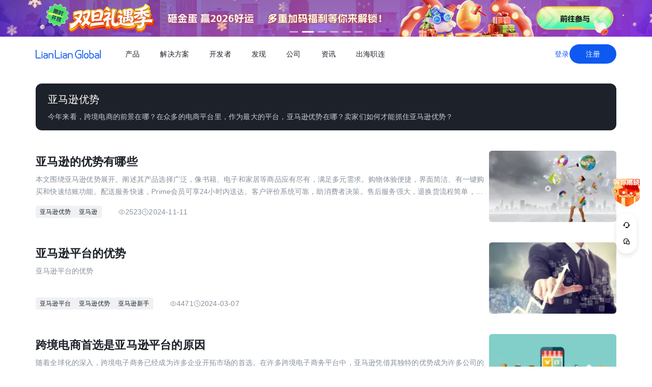

--- FILE ---
content_type: text/html;charset=utf-8
request_url: https://global.lianlianpay.com/subject/Amazon_Advantage
body_size: 21473
content:
<!DOCTYPE html><html  lang="zh-CN" data-capo=""><head><meta charset="utf-8">
<meta name="viewport" content="width=device-width,initial-scale=1,user-scalable=no">
<title>亚马逊优势 - 连连国际 | 全球跨境收付款平台_出口外贸B2B收款_全球收单_国际贸易支付收款首选-连连(LianLian Global)首页</title>
<script src="https://sspstatic.vivo.com.cn/ssp/js/vadevent.1.0.0.js"></script>
<script src="https://cb-img.lianlianpay.com/llg/patch.js"></script>
<link rel="stylesheet" href="https://cb-img.lianlianpay.com/llg/patch.css">
<link rel="stylesheet" href="/llg/entry.iCbwKBaR.css" crossorigin>
<link rel="stylesheet" href="/llg/swiper-vue.DCASaf05.css" crossorigin>
<link rel="stylesheet" href="/llg/_id_.BCuyXHTb.css" crossorigin>
<link rel="stylesheet" href="/llg/ArticleList.B3mnW22N.css" crossorigin>
<link rel="stylesheet" href="/llg/HotKeywords.CK9ppXLt.css" crossorigin>
<link rel="modulepreload" as="script" crossorigin href="/llg/main.YhpMBcow.js">
<link rel="modulepreload" as="script" crossorigin href="/llg/chunk.swiper-vue.i2tE5dci.js">
<link rel="modulepreload" as="script" crossorigin href="/llg/chunk._id_.DJd3IzwX.js">
<link rel="modulepreload" as="script" crossorigin href="/llg/chunk.ArticleList.VexOJhgU.js">
<link rel="modulepreload" as="script" crossorigin href="/llg/chunk.Pagination.DHuzmxTw.js">
<link rel="modulepreload" as="script" crossorigin href="/llg/chunk.fomartDate.CWR0HFfN.js">
<link rel="modulepreload" as="script" crossorigin href="/llg/chunk.HotKeywords.CXKQAEyh.js">
<link rel="modulepreload" as="script" crossorigin href="/llg/chunk.article.B1jbJTGq.js">
<link rel="dns-prefetch" href="//www.google-analytics.com">
<link rel="dns-prefetch" href="//googleads.g.doubleclick.net">
<link rel="dns-prefetch" href="//www.googleadservices.com">
<link rel="dns-prefetch" href="//fclog.baidu.com">
<link rel="dns-prefetch" href="//cb-img2.lianlianpay.com">
<link rel="dns-prefetch" href="//hm.baidu.com">
<link rel="dns-prefetch" href="//fxgate.baidu.com">
<link rel="dns-prefetch" href="//sensorsapi.lianlianpay.com">
<link rel="dns-prefetch" href="//unpkg.zhimg.com">
<link rel="prefetch" as="style" crossorigin href="/llg/AdsBanner.5Njqb3nz.css">
<link rel="prefetch" as="script" crossorigin href="/llg/chunk.AdsBanner.CIGOrVyB.js">
<meta name="applicable-device" content="pc,mobile">
<meta name="mobile-web-app-capable" content="yes">
<meta http-equiv="X-UA-Compatible" content="ie=edge">
<meta name="format-detection" content="telephone=no">
<meta name="format-detection" content="address=no">
<meta name="format-detection" content="email=no">
<meta data-hid="renderer" name="renderer" content="webkit">
<link rel="icon" href="/favicon.ico">
<meta name="keywords" content="亚马逊优势">
<meta name="description" content="今年来看，跨境电商的前景在哪？在众多的电商平台里，作为最大的平台，亚马逊优势在哪？卖家们如何才能抓住亚马逊优势？">
<script type="module" src="/llg/main.YhpMBcow.js" crossorigin></script></head><body><div id="__nuxt"><!--[--><!--[--><!----><header class=""><div class="header-inner"><div class="ll-container"><div class="header"><h1><a href="/" class=""><img alt="连连(LianLian Global)官网" data-v-91927207>首页 </a></h1><button class="header-overlay-toggle"><i></i></button><div class="header-overlay"><div class="menus-wrap" data-menu-wrap data-v-02e54d79><div class="menus" data-v-02e54d79><!--[--><div class="menu-item" data-menu-handle="0" data-v-02e54d79><a href="javascript:;" data-v-02e54d79>产品</a></div><div class="menu-item" data-menu-handle="1" data-v-02e54d79><a href="javascript:;" data-v-02e54d79>解决方案</a></div><div class="menu-item" id="menu_developer" data-menu-handle="2" data-v-02e54d79><a href="https://docs.lianlianglobal.com.cn" rel="nofollow" target="_blank" data-v-02e54d79>开发者</a></div><div class="menu-item" data-menu-handle="3" data-v-02e54d79><a href="javascript:;" data-v-02e54d79>发现</a></div><div class="menu-item" data-menu-handle="4" data-v-02e54d79><a href="javascript:;" data-v-02e54d79>公司</a></div><div class="menu-item" data-menu-handle="5" data-v-02e54d79><a href="/news.html" data-v-02e54d79>资讯</a></div><div class="menu-item" data-menu-handle="-1" data-v-02e54d79><a href="https://global.lianlianpay.com/cross-border-talents/landing" data-v-02e54d79>出海职连</a></div><!--]--></div><div class="menu-dropdown-arrow" data-menu-arrow data-v-02e54d79></div><div class="menu-dropdown-wrap" data-v-02e54d79><div class="back-mask" data-v-02e54d79><a href="javascript:;" class="back-btn" data-v-02e54d79>返回</a></div><div class="menu-dropdown" data-menu-overlay data-v-02e54d79><!--[--><div class="menu-dropdown-item" style="--menu-offset-base:-80;" data-menu-target="0" data-v-02e54d79><div data-v-02e54d79><!--[--><div class="menu-dropdown-split" data-v-02e54d79><div class="menu-dropdown-title" data-v-02e54d79>全球支付</div><div class="menu-pro-grid" data-v-02e54d79><!--[--><a href="/products/receiving" class="menu-dropdown-pro" data-v-02e54d79><div class="menu-dropdown-pro-icon menu-dropdown-pro-icon-main" data-v-02e54d79><img data-v-02e54d79 data-v-91927207></div><div class="menu-dropdown-pro-cont" data-v-02e54d79><h2 data-v-02e54d79>全球收款账户 <!----></h2><div class="desc" data-v-02e54d79>全球多平台多币种快速收款</div></div></a><a href="/products/payout" class="menu-dropdown-pro" data-v-02e54d79><div class="menu-dropdown-pro-icon menu-dropdown-pro-icon-main" data-v-02e54d79><img data-v-02e54d79 data-v-91927207></div><div class="menu-dropdown-pro-cont" data-v-02e54d79><h2 data-v-02e54d79>全球付款 <!----></h2><div class="desc" data-v-02e54d79>高效付款至全球合作伙伴</div></div></a><a href="/products/acquiring" class="menu-dropdown-pro" data-v-02e54d79><div class="menu-dropdown-pro-icon menu-dropdown-pro-icon-main" data-v-02e54d79><img data-v-02e54d79 data-v-91927207></div><div class="menu-dropdown-pro-cont" data-v-02e54d79><h2 data-v-02e54d79>全球收单 <!----></h2><div class="desc" data-v-02e54d79>全球数百种本地支付方式收单</div></div></a><a href="/products/star_fx" class="menu-dropdown-pro" data-v-02e54d79><div class="menu-dropdown-pro-icon menu-dropdown-pro-icon-main" data-v-02e54d79><img data-v-02e54d79 data-v-91927207></div><div class="menu-dropdown-pro-cont" data-v-02e54d79><h2 data-v-02e54d79>连连星球 <span class="menu-dropdown-pro-tag" data-v-02e54d79>汇兑</span></h2><div class="desc" data-v-02e54d79>汇兑与外汇风险管理解决方案</div></div></a><a href="/products/vcc" class="menu-dropdown-pro" data-v-02e54d79><div class="menu-dropdown-pro-icon menu-dropdown-pro-icon-main" data-v-02e54d79><img data-v-02e54d79 data-v-91927207></div><div class="menu-dropdown-pro-cont" data-v-02e54d79><h2 data-v-02e54d79>连连卡 <!----></h2><div class="desc" data-v-02e54d79>省心省力，一卡畅付</div></div></a><!--]--></div></div><div class="menu-dropdown-split" data-v-02e54d79><div class="menu-dropdown-title" data-v-02e54d79>一站式跨境服务</div><div class="menu-pro-grid" data-v-02e54d79><!--[--><a href="/products/store_opening" class="menu-dropdown-pro" data-v-02e54d79><div class="menu-dropdown-pro-icon menu-dropdown-pro-icon-main" data-v-02e54d79><img data-v-02e54d79 data-v-91927207></div><div class="menu-dropdown-pro-cont" data-v-02e54d79><h2 data-v-02e54d79>全球领跑 <span class="menu-dropdown-pro-tag" data-v-02e54d79>一键开店</span></h2><div class="desc" data-v-02e54d79>最快 24 小时官方下店</div></div></a><a href="/products/tax_rebate" class="menu-dropdown-pro" data-v-02e54d79><div class="menu-dropdown-pro-icon menu-dropdown-pro-icon-main" data-v-02e54d79><img data-v-02e54d79 data-v-91927207></div><div class="menu-dropdown-pro-cont" data-v-02e54d79><h2 data-v-02e54d79>退税管家 <!----></h2><div class="desc" data-v-02e54d79>最高提升 10% 净利润</div></div></a><a href="/products/loop" class="menu-dropdown-pro" data-v-02e54d79><div class="menu-dropdown-pro-icon menu-dropdown-pro-icon-main" data-v-02e54d79><img data-v-02e54d79 data-v-91927207></div><div class="menu-dropdown-pro-cont" data-v-02e54d79><h2 data-v-02e54d79>LOOP AI <!----></h2><div class="desc" data-v-02e54d79>跨境商家 AI 应用平台</div></div></a><a href="/products/looperbuy" class="menu-dropdown-pro" data-v-02e54d79><div class="menu-dropdown-pro-icon menu-dropdown-pro-icon-main" data-v-02e54d79><img data-v-02e54d79 data-v-91927207></div><div class="menu-dropdown-pro-cont" data-v-02e54d79><h2 data-v-02e54d79>商品寻源 <!----></h2><div class="desc" data-v-02e54d79>轻松寻源、高效支付和便捷物流</div></div></a><a href="/products/lending" class="menu-dropdown-pro" data-v-02e54d79><div class="menu-dropdown-pro-icon menu-dropdown-pro-icon-main" data-v-02e54d79><img data-v-02e54d79 data-v-91927207></div><div class="menu-dropdown-pro-cont" data-v-02e54d79><h2 data-v-02e54d79>融资服务平台 <!----></h2><div class="desc" data-v-02e54d79>0 抵押纯信用融资</div></div></a><a href="/products/crosslink" class="menu-dropdown-pro" data-v-02e54d79><div class="menu-dropdown-pro-icon menu-dropdown-pro-icon-main" data-v-02e54d79><img data-v-02e54d79 data-v-91927207></div><div class="menu-dropdown-pro-cont" data-v-02e54d79><h2 data-v-02e54d79>CrossLink <!----></h2><div class="desc" data-v-02e54d79>跨境电商应用开放平台</div></div></a><!--]--></div></div><!--]--></div></div><div class="menu-dropdown-item" style="--menu-offset-base:-60;" data-menu-target="1" data-v-02e54d79><div data-v-02e54d79><!--[--><div class="menu-dropdown-split" data-v-02e54d79><div class="menu-dropdown-title" data-v-02e54d79>按行业</div><div class="menu-pro-grid" data-v-02e54d79><!--[--><a href="/solutions/ecommerce_export" class="menu-dropdown-pro" data-v-02e54d79><div class="menu-dropdown-pro-icon" data-v-02e54d79><img data-v-02e54d79 data-v-91927207></div><div class="menu-dropdown-pro-cont" data-v-02e54d79><h2 data-v-02e54d79>跨境电商 <!----></h2><div class="desc" data-v-02e54d79></div></div></a><a href="/b2b" class="menu-dropdown-pro" data-v-02e54d79><div class="menu-dropdown-pro-icon" data-v-02e54d79><img data-v-02e54d79 data-v-91927207></div><div class="menu-dropdown-pro-cont" data-v-02e54d79><h2 data-v-02e54d79>外贸 B2B <!----></h2><div class="desc" data-v-02e54d79></div></div></a><a href="/solutions/education" class="menu-dropdown-pro" data-v-02e54d79><div class="menu-dropdown-pro-icon" data-v-02e54d79><img data-v-02e54d79 data-v-91927207></div><div class="menu-dropdown-pro-cont" data-v-02e54d79><h2 data-v-02e54d79>留学教育 <!----></h2><div class="desc" data-v-02e54d79></div></div></a><a href="/solutions/travel" class="menu-dropdown-pro" data-v-02e54d79><div class="menu-dropdown-pro-icon" data-v-02e54d79><img data-v-02e54d79 data-v-91927207></div><div class="menu-dropdown-pro-cont" data-v-02e54d79><h2 data-v-02e54d79>跨境航旅 <!----></h2><div class="desc" data-v-02e54d79></div></div></a><a href="/solutions/logistics" class="menu-dropdown-pro" data-v-02e54d79><div class="menu-dropdown-pro-icon" data-v-02e54d79><img data-v-02e54d79 data-v-91927207></div><div class="menu-dropdown-pro-cont" data-v-02e54d79><h2 data-v-02e54d79>国际物流 <!----></h2><div class="desc" data-v-02e54d79></div></div></a><a href="/solutions/entertainment" class="menu-dropdown-pro" data-v-02e54d79><div class="menu-dropdown-pro-icon" data-v-02e54d79><img data-v-02e54d79 data-v-91927207></div><div class="menu-dropdown-pro-cont" data-v-02e54d79><h2 data-v-02e54d79>数娱出海 <!----></h2><div class="desc" data-v-02e54d79></div></div></a><!--]--></div></div><!--]--></div></div><div class="menu-dropdown-item" style="" data-menu-target="2" data-v-02e54d79><div data-v-02e54d79><!--[--><div class="menu-dropdown-split" data-v-02e54d79><!----><div class="menu-pro-grid" data-v-02e54d79><!--[--><a href="https://docs.lianlianglobal.com.cn/product_docs/accounts" rel="nofollow" target="_blank" class="menu-dropdown-pro" data-v-02e54d79><div class="menu-dropdown-pro-icon" data-v-02e54d79><img data-v-02e54d79 data-v-91927207></div><div class="menu-dropdown-pro-cont" data-v-02e54d79><h2 data-v-02e54d79>产品文档 <!----></h2><div class="desc" data-v-02e54d79></div></div></a><a href="https://docs.lianlianglobal.com.cn/api_docs" rel="nofollow" target="_blank" class="menu-dropdown-pro" data-v-02e54d79><div class="menu-dropdown-pro-icon" data-v-02e54d79><img data-v-02e54d79 data-v-91927207></div><div class="menu-dropdown-pro-cont" data-v-02e54d79><h2 data-v-02e54d79>API 文档 <!----></h2><div class="desc" data-v-02e54d79></div></div></a><!--]--></div></div><!--]--></div></div><div class="menu-dropdown-item" style="--menu-offset-base:-80;" data-menu-target="3" data-v-02e54d79><div data-v-02e54d79><!--[--><div class="menu-dropdown-split" data-v-02e54d79><div class="menu-dropdown-title" data-v-02e54d79>生态合作</div><div class="menu-pro-grid" data-v-02e54d79><!--[--><a href="https://global.lianlianpay.com/activity/DigitalIntelligence#ep01" target="_blank" class="menu-dropdown-pro" data-v-02e54d79><div class="menu-dropdown-pro-icon" data-v-02e54d79><img data-v-02e54d79 data-v-91927207></div><div class="menu-dropdown-pro-cont" data-v-02e54d79><h2 data-v-02e54d79>数智出海 <!----></h2><div class="desc" data-v-02e54d79>零门槛生态共建，助力好货通全球</div></div></a><a href="/discover/zhulang" class="menu-dropdown-pro" data-v-02e54d79><div class="menu-dropdown-pro-icon" data-v-02e54d79><img data-v-02e54d79 data-v-91927207></div><div class="menu-dropdown-pro-cont" data-v-02e54d79><h2 data-v-02e54d79>逐浪计划 <!----></h2><div class="desc" data-v-02e54d79>成为连连合作伙伴，实现收入增长</div></div></a><a href="/service_provider" class="menu-dropdown-pro" data-v-02e54d79><div class="menu-dropdown-pro-icon" data-v-02e54d79><img data-v-02e54d79 data-v-91927207></div><div class="menu-dropdown-pro-cont" data-v-02e54d79><h2 data-v-02e54d79>聚势中心 <!----></h2><div class="desc" data-v-02e54d79>服务商合作，跨境资源链接</div></div></a><a href="/company/partnership" class="menu-dropdown-pro" data-v-02e54d79><div class="menu-dropdown-pro-icon" data-v-02e54d79><img data-v-02e54d79 data-v-91927207></div><div class="menu-dropdown-pro-cont" data-v-02e54d79><h2 data-v-02e54d79>合作伙伴 <!----></h2><div class="desc" data-v-02e54d79>全球顶尖品牌的共同选择</div></div></a><!--]--></div></div><div class="menu-dropdown-split" data-v-02e54d79><div class="menu-dropdown-title" data-v-02e54d79>其他资源</div><div class="menu-pro-grid" data-v-02e54d79><!--[--><a href="/rewards" class="menu-dropdown-pro" data-v-02e54d79><div class="menu-dropdown-pro-icon" data-v-02e54d79><img data-v-02e54d79 data-v-91927207></div><div class="menu-dropdown-pro-cont" data-v-02e54d79><h2 data-v-02e54d79>福利权益 <span class="menu-dropdown-pro-tag" data-v-02e54d79>畅享优惠</span></h2><div class="desc" data-v-02e54d79>限时福利一网打尽</div></div></a><a href="/support" class="menu-dropdown-pro" data-v-02e54d79><div class="menu-dropdown-pro-icon" data-v-02e54d79><img data-v-02e54d79 data-v-91927207></div><div class="menu-dropdown-pro-cont" data-v-02e54d79><h2 data-v-02e54d79>帮助中心 <!----></h2><div class="desc" data-v-02e54d79>常见疑问解答</div></div></a><!--]--></div></div><!--]--></div></div><div class="menu-dropdown-item" style="--menu-offset-base:0;" data-menu-target="4" data-v-02e54d79><div data-v-02e54d79><!--[--><div class="menu-dropdown-split" data-v-02e54d79><!----><div class="menu-pro-grid" data-v-02e54d79><!--[--><a href="/company/about" class="menu-dropdown-pro" data-v-02e54d79><div class="menu-dropdown-pro-icon" data-v-02e54d79><img data-v-02e54d79 data-v-91927207></div><div class="menu-dropdown-pro-cont" data-v-02e54d79><h2 data-v-02e54d79>关于我们 <!----></h2><div class="desc" data-v-02e54d79>我们的经营理念</div></div></a><a href="/company/compliance" class="menu-dropdown-pro" data-v-02e54d79><div class="menu-dropdown-pro-icon" data-v-02e54d79><img data-v-02e54d79 data-v-91927207></div><div class="menu-dropdown-pro-cont" data-v-02e54d79><h2 data-v-02e54d79>合规资质 <!----></h2><div class="desc" data-v-02e54d79>合规先行，全方位保障资金安全</div></div></a><a href="https://app.mokahr.com/social-recruitment/yintong/45487#/" target="_blank" class="menu-dropdown-pro" data-v-02e54d79><div class="menu-dropdown-pro-icon" data-v-02e54d79><img data-v-02e54d79 data-v-91927207></div><div class="menu-dropdown-pro-cont" data-v-02e54d79><h2 data-v-02e54d79>加入我们 <!----></h2><div class="desc" data-v-02e54d79>全球办公点诚招英才</div></div></a><!--]--></div></div><!--]--></div></div><div class="menu-dropdown-item" style="--menu-offset-base:-300;" data-menu-target="5" data-v-02e54d79><!--[--><div class="switch-panel-extra" data-v-02e54d79><!--[--><a href="/news.html" class="switch-panel-extra-handle" data-v-02e54d79><div class="switch-panel-extra-icon" data-v-02e54d79><img data-v-02e54d79 data-v-91927207></div><h3 data-v-02e54d79>品牌资讯</h3><p data-v-02e54d79>您可以了解最新的连连国际品牌资讯动态。</p><span data-v-02e54d79>前往</span></a><!--]--></div><div class="switch-panel" data-v-02e54d79><div class="switch-panel-side" data-v-02e54d79><div class="switch-panel-category" data-v-02e54d79><!--[--><div data-v-02e54d79><a href="javascript:;" class="switch-panel-category-handle active" data-v-02e54d79><div class="switch-panel-category-icon" data-v-02e54d79><img data-v-02e54d79 data-v-91927207></div> 跨境电商专栏</a><div data-js-content="0" class="switch-panel-category-h5" data-v-02e54d79></div></div><div data-v-02e54d79><a href="javascript:;" class="switch-panel-category-handle" data-v-02e54d79><div class="switch-panel-category-icon" data-v-02e54d79><img data-v-02e54d79 data-v-91927207></div> 外贸B2B专栏</a><div data-js-content="1" class="switch-panel-category-h5" data-v-02e54d79></div></div><div data-v-02e54d79><a href="javascript:;" class="switch-panel-category-handle" data-v-02e54d79><div class="switch-panel-category-icon" data-v-02e54d79><img data-v-02e54d79 data-v-91927207></div> 全球收单专栏</a><div data-js-content="2" class="switch-panel-category-h5" data-v-02e54d79></div></div><div data-v-02e54d79><a href="javascript:;" class="switch-panel-category-handle" data-v-02e54d79><div class="switch-panel-category-icon" data-v-02e54d79><img data-v-02e54d79 data-v-91927207></div> 跨境知识专栏</a><div data-js-content="3" class="switch-panel-category-h5" data-v-02e54d79></div></div><div data-v-02e54d79><a href="javascript:;" class="switch-panel-category-handle" data-v-02e54d79><div class="switch-panel-category-icon" data-v-02e54d79><img data-v-02e54d79 data-v-91927207></div> 数娱出海专栏</a><div data-js-content="4" class="switch-panel-category-h5" data-v-02e54d79></div></div><!--]--></div></div><!----></div><!--]--></div><div class="menu-dropdown-item" style="" data-menu-target="6" data-v-02e54d79><div data-v-02e54d79><!--[--><!--]--></div></div><!--]--></div></div></div><div class="account-bar anonymous"><a href="/signin?from=global" class="trans">登录</a><a href="/signup?from=global" class="imp trans">注册</a></div></div></div></div></div></header><!--]--><main class="wrapper" data-v-816b4d40><div class="ll-container" data-v-816b4d40><div class="subject-header" data-v-816b4d40><h2 data-v-816b4d40>亚马逊优势</h2><div class="desc" data-v-816b4d40>今年来看，跨境电商的前景在哪？在众多的电商平台里，作为最大的平台，亚马逊优势在哪？卖家们如何才能抓住亚马逊优势？</div></div><div class="news-wrap" data-v-816b4d40><div class="news-main" data-v-816b4d40><!--[--><div class="news-list-content" data-v-29a89a8b><!--[--><div class="news-item flex" data-v-29a89a8b><div class="flex-s flex flex-column" data-v-29a89a8b><a href="/article/MTE5MjEwLDJhYQ.html" target="_blank" data-v-29a89a8b><h4 data-v-29a89a8b>亚马逊的优势有哪些</h4></a><p class="desc" data-v-29a89a8b>本文围绕亚马逊优势展开。阐述其产品选择广泛，像书籍、电子和家居等商品应有尽有，满足多元需求。购物体验便捷，界面简洁、有一键购买和快速结账功能。配送服务快速，Prime会员可享24小时内送达。客户评价系统可靠，助消费者决策。售后服务强大，退换货流程简单，这些优势使亚马逊脱颖而出。</p><div class="info flex" data-v-29a89a8b><div class="tag" data-v-29a89a8b><!--[--><!--[--><a target="_blank" href="/tags/Amazon_advantage" data-v-29a89a8b>亚马逊优势</a><!--]--><!--[--><a target="_blank" href="/tags/Amazon" data-v-29a89a8b>亚马逊</a><!--]--><!--]--></div><div class="hint flex" data-v-29a89a8b><div class="view flex flex-middle" data-v-29a89a8b><svg xmlns="http://www.w3.org/2000/svg" width="14" height="15" viewBox="0 0 14 15" fill="none" data-v-29a89a8b><path fill-rule="evenodd" clip-rule="evenodd" d="M6.9999 11.523C10.0927 11.523 12.5999 9.02645 12.5999 7.32305C12.5999 5.61965 10.0927 3.12305 6.9999 3.12305C3.90712 3.12305 1.3999 5.62139 1.3999 7.32305C1.3999 9.02471 3.90712 11.523 6.9999 11.523Z" stroke="#C9CDD4" stroke-linejoin="round" data-v-29a89a8b></path><path d="M7 9.07324C7.9665 9.07324 8.75 8.28974 8.75 7.32324C8.75 6.35675 7.9665 5.57324 7 5.57324C6.0335 5.57324 5.25 6.35675 5.25 7.32324C5.25 8.28974 6.0335 9.07324 7 9.07324Z" stroke="#C9CDD4" stroke-linejoin="round" data-v-29a89a8b></path></svg> 2523</div><div class="view flex flex-middle" data-v-29a89a8b><svg xmlns="http://www.w3.org/2000/svg" width="14" height="15" viewBox="0 0 14 15" fill="none" data-v-29a89a8b><g clip-path="url(#clip0_9142_3484)" data-v-29a89a8b><path d="M6.99984 13.1564C10.2215 13.1564 12.8332 10.5447 12.8332 7.32308C12.8332 4.10142 10.2215 1.48975 6.99984 1.48975C3.77817 1.48975 1.1665 4.10142 1.1665 7.32308C1.1665 10.5447 3.77817 13.1564 6.99984 13.1564Z" stroke="#C9CDD4" stroke-linejoin="round" data-v-29a89a8b></path><path d="M7.0023 3.82324L7.00195 7.32581L9.47511 9.79897" stroke="#C9CDD4" stroke-linejoin="round" data-v-29a89a8b></path></g><defs data-v-29a89a8b><clipPath id="clip0_9142_3484" data-v-29a89a8b><rect width="14" height="14" fill="white" transform="translate(0 0.323242)" data-v-29a89a8b></rect></clipPath></defs></svg> 2024-11-11</div></div></div></div><div class="pic pic-link" data-v-29a89a8b><a href="/article/MTE5MjEwLDJhYQ.html" target="_blank" data-v-29a89a8b><img data-v-29a89a8b data-v-91927207></a></div></div><div class="news-item flex" data-v-29a89a8b><div class="flex-s flex flex-column" data-v-29a89a8b><a href="/article_platform_amazon/37-94850.html" target="_blank" data-v-29a89a8b><h4 data-v-29a89a8b>亚马逊平台的优势</h4></a><p class="desc" data-v-29a89a8b>亚马逊平台的优势</p><div class="info flex" data-v-29a89a8b><div class="tag" data-v-29a89a8b><!--[--><!--[--><a target="_blank" href="/tags/Amazon_platform" data-v-29a89a8b>亚马逊平台</a><!--]--><!--[--><a target="_blank" href="/tags/Amazon_advantage" data-v-29a89a8b>亚马逊优势</a><!--]--><!--[--><a target="_blank" href="/tags/Amazon_novice" data-v-29a89a8b>亚马逊新手</a><!--]--><!--]--></div><div class="hint flex" data-v-29a89a8b><div class="view flex flex-middle" data-v-29a89a8b><svg xmlns="http://www.w3.org/2000/svg" width="14" height="15" viewBox="0 0 14 15" fill="none" data-v-29a89a8b><path fill-rule="evenodd" clip-rule="evenodd" d="M6.9999 11.523C10.0927 11.523 12.5999 9.02645 12.5999 7.32305C12.5999 5.61965 10.0927 3.12305 6.9999 3.12305C3.90712 3.12305 1.3999 5.62139 1.3999 7.32305C1.3999 9.02471 3.90712 11.523 6.9999 11.523Z" stroke="#C9CDD4" stroke-linejoin="round" data-v-29a89a8b></path><path d="M7 9.07324C7.9665 9.07324 8.75 8.28974 8.75 7.32324C8.75 6.35675 7.9665 5.57324 7 5.57324C6.0335 5.57324 5.25 6.35675 5.25 7.32324C5.25 8.28974 6.0335 9.07324 7 9.07324Z" stroke="#C9CDD4" stroke-linejoin="round" data-v-29a89a8b></path></svg> 4471</div><div class="view flex flex-middle" data-v-29a89a8b><svg xmlns="http://www.w3.org/2000/svg" width="14" height="15" viewBox="0 0 14 15" fill="none" data-v-29a89a8b><g clip-path="url(#clip0_9142_3484)" data-v-29a89a8b><path d="M6.99984 13.1564C10.2215 13.1564 12.8332 10.5447 12.8332 7.32308C12.8332 4.10142 10.2215 1.48975 6.99984 1.48975C3.77817 1.48975 1.1665 4.10142 1.1665 7.32308C1.1665 10.5447 3.77817 13.1564 6.99984 13.1564Z" stroke="#C9CDD4" stroke-linejoin="round" data-v-29a89a8b></path><path d="M7.0023 3.82324L7.00195 7.32581L9.47511 9.79897" stroke="#C9CDD4" stroke-linejoin="round" data-v-29a89a8b></path></g><defs data-v-29a89a8b><clipPath id="clip0_9142_3484" data-v-29a89a8b><rect width="14" height="14" fill="white" transform="translate(0 0.323242)" data-v-29a89a8b></rect></clipPath></defs></svg> 2024-03-07</div></div></div></div><div class="pic pic-link" data-v-29a89a8b><a href="/article_platform_amazon/37-94850.html" target="_blank" data-v-29a89a8b><img data-v-29a89a8b data-v-91927207></a></div></div><div class="news-item flex" data-v-29a89a8b><div class="flex-s flex flex-column" data-v-29a89a8b><a href="/article_platform_amazon/37-87750.html" target="_blank" data-v-29a89a8b><h4 data-v-29a89a8b>跨境电商首选是亚马逊平台的原因</h4></a><p class="desc" data-v-29a89a8b>随着全球化的深入，跨境电子商务已经成为许多企业开拓市场的首选。在许多跨境电子商务平台中，亚马逊凭借其独特的优势成为许多公司的首选。</p><div class="info flex" data-v-29a89a8b><div class="tag" data-v-29a89a8b><!--[--><!--[--><a target="_blank" href="/tags/Amazon_platform" data-v-29a89a8b>亚马逊平台</a><!--]--><!--[--><a target="_blank" href="/tags/eCommerce_platform" data-v-29a89a8b>跨境电商平台</a><!--]--><!--[--><a target="_blank" href="/tags/Amazon_advantage" data-v-29a89a8b>亚马逊优势</a><!--]--><!--]--></div><div class="hint flex" data-v-29a89a8b><div class="view flex flex-middle" data-v-29a89a8b><svg xmlns="http://www.w3.org/2000/svg" width="14" height="15" viewBox="0 0 14 15" fill="none" data-v-29a89a8b><path fill-rule="evenodd" clip-rule="evenodd" d="M6.9999 11.523C10.0927 11.523 12.5999 9.02645 12.5999 7.32305C12.5999 5.61965 10.0927 3.12305 6.9999 3.12305C3.90712 3.12305 1.3999 5.62139 1.3999 7.32305C1.3999 9.02471 3.90712 11.523 6.9999 11.523Z" stroke="#C9CDD4" stroke-linejoin="round" data-v-29a89a8b></path><path d="M7 9.07324C7.9665 9.07324 8.75 8.28974 8.75 7.32324C8.75 6.35675 7.9665 5.57324 7 5.57324C6.0335 5.57324 5.25 6.35675 5.25 7.32324C5.25 8.28974 6.0335 9.07324 7 9.07324Z" stroke="#C9CDD4" stroke-linejoin="round" data-v-29a89a8b></path></svg> 6374</div><div class="view flex flex-middle" data-v-29a89a8b><svg xmlns="http://www.w3.org/2000/svg" width="14" height="15" viewBox="0 0 14 15" fill="none" data-v-29a89a8b><g clip-path="url(#clip0_9142_3484)" data-v-29a89a8b><path d="M6.99984 13.1564C10.2215 13.1564 12.8332 10.5447 12.8332 7.32308C12.8332 4.10142 10.2215 1.48975 6.99984 1.48975C3.77817 1.48975 1.1665 4.10142 1.1665 7.32308C1.1665 10.5447 3.77817 13.1564 6.99984 13.1564Z" stroke="#C9CDD4" stroke-linejoin="round" data-v-29a89a8b></path><path d="M7.0023 3.82324L7.00195 7.32581L9.47511 9.79897" stroke="#C9CDD4" stroke-linejoin="round" data-v-29a89a8b></path></g><defs data-v-29a89a8b><clipPath id="clip0_9142_3484" data-v-29a89a8b><rect width="14" height="14" fill="white" transform="translate(0 0.323242)" data-v-29a89a8b></rect></clipPath></defs></svg> 2023-11-17</div></div></div></div><div class="pic pic-link" data-v-29a89a8b><a href="/article_platform_amazon/37-87750.html" target="_blank" data-v-29a89a8b><img data-v-29a89a8b data-v-91927207></a></div></div><div class="news-item flex" data-v-29a89a8b><div class="flex-s flex flex-column" data-v-29a89a8b><a href="/article_wiki/32-61885.html" target="_blank" data-v-29a89a8b><h4 data-v-29a89a8b>跨境卖家开店选择平台必知：亚马逊和Wish平台的特点是什么</h4></a><p class="desc" data-v-29a89a8b>随着互联网的快速发展，传统的互联网电子商务在中国已经成熟，整个市场已经成为饱和状态。许多国内电子商务现在基本上不赚钱，已经成为2 、8定律，只有20%的人赚钱，80%的人基本上不赚钱，但现在很多人想转型为跨境电子商务，不知道哪个平台好。本文将客观分析两个主要平台的优势，供卖家选择平台参考。</p><div class="info flex" data-v-29a89a8b><div class="tag" data-v-29a89a8b><!--[--><!--[--><a target="_blank" href="/tags/CrossBorder_eCommerce" data-v-29a89a8b>跨境电商</a><!--]--><!--[--><span data-v-29a89a8b>亚马逊和wish</span><!--]--><!--]--></div><div class="hint flex" data-v-29a89a8b><div class="view flex flex-middle" data-v-29a89a8b><svg xmlns="http://www.w3.org/2000/svg" width="14" height="15" viewBox="0 0 14 15" fill="none" data-v-29a89a8b><path fill-rule="evenodd" clip-rule="evenodd" d="M6.9999 11.523C10.0927 11.523 12.5999 9.02645 12.5999 7.32305C12.5999 5.61965 10.0927 3.12305 6.9999 3.12305C3.90712 3.12305 1.3999 5.62139 1.3999 7.32305C1.3999 9.02471 3.90712 11.523 6.9999 11.523Z" stroke="#C9CDD4" stroke-linejoin="round" data-v-29a89a8b></path><path d="M7 9.07324C7.9665 9.07324 8.75 8.28974 8.75 7.32324C8.75 6.35675 7.9665 5.57324 7 5.57324C6.0335 5.57324 5.25 6.35675 5.25 7.32324C5.25 8.28974 6.0335 9.07324 7 9.07324Z" stroke="#C9CDD4" stroke-linejoin="round" data-v-29a89a8b></path></svg> 5036</div><div class="view flex flex-middle" data-v-29a89a8b><svg xmlns="http://www.w3.org/2000/svg" width="14" height="15" viewBox="0 0 14 15" fill="none" data-v-29a89a8b><g clip-path="url(#clip0_9142_3484)" data-v-29a89a8b><path d="M6.99984 13.1564C10.2215 13.1564 12.8332 10.5447 12.8332 7.32308C12.8332 4.10142 10.2215 1.48975 6.99984 1.48975C3.77817 1.48975 1.1665 4.10142 1.1665 7.32308C1.1665 10.5447 3.77817 13.1564 6.99984 13.1564Z" stroke="#C9CDD4" stroke-linejoin="round" data-v-29a89a8b></path><path d="M7.0023 3.82324L7.00195 7.32581L9.47511 9.79897" stroke="#C9CDD4" stroke-linejoin="round" data-v-29a89a8b></path></g><defs data-v-29a89a8b><clipPath id="clip0_9142_3484" data-v-29a89a8b><rect width="14" height="14" fill="white" transform="translate(0 0.323242)" data-v-29a89a8b></rect></clipPath></defs></svg> 2022-11-07</div></div></div></div><div class="pic pic-link" data-v-29a89a8b><a href="/article_wiki/32-61885.html" target="_blank" data-v-29a89a8b><img data-v-29a89a8b data-v-91927207></a></div></div><div class="news-item flex" data-v-29a89a8b><div class="flex-s flex flex-column" data-v-29a89a8b><a href="/article_platform_amazon/37-60678.html" target="_blank" data-v-29a89a8b><h4 data-v-29a89a8b>跨境卖家开店必知的亚马逊平台优势有哪些？</h4></a><p class="desc" data-v-29a89a8b>亚马逊（Amazon）它是世界上最大的电子商务平台。亚马逊成立于1995年，位于华盛顿州的西雅图是互联网上最早开始运营电子商务的公司之一。 以下就和卖家们介绍亚马逊优势是什么？　</p><div class="info flex" data-v-29a89a8b><div class="tag" data-v-29a89a8b><!--[--><!--[--><a target="_blank" href="/tags/Amazon" data-v-29a89a8b>亚马逊</a><!--]--><!--[--><a target="_blank" href="/tags/Amazon_advantage" data-v-29a89a8b>亚马逊优势</a><!--]--><!--]--></div><div class="hint flex" data-v-29a89a8b><div class="view flex flex-middle" data-v-29a89a8b><svg xmlns="http://www.w3.org/2000/svg" width="14" height="15" viewBox="0 0 14 15" fill="none" data-v-29a89a8b><path fill-rule="evenodd" clip-rule="evenodd" d="M6.9999 11.523C10.0927 11.523 12.5999 9.02645 12.5999 7.32305C12.5999 5.61965 10.0927 3.12305 6.9999 3.12305C3.90712 3.12305 1.3999 5.62139 1.3999 7.32305C1.3999 9.02471 3.90712 11.523 6.9999 11.523Z" stroke="#C9CDD4" stroke-linejoin="round" data-v-29a89a8b></path><path d="M7 9.07324C7.9665 9.07324 8.75 8.28974 8.75 7.32324C8.75 6.35675 7.9665 5.57324 7 5.57324C6.0335 5.57324 5.25 6.35675 5.25 7.32324C5.25 8.28974 6.0335 9.07324 7 9.07324Z" stroke="#C9CDD4" stroke-linejoin="round" data-v-29a89a8b></path></svg> 4379</div><div class="view flex flex-middle" data-v-29a89a8b><svg xmlns="http://www.w3.org/2000/svg" width="14" height="15" viewBox="0 0 14 15" fill="none" data-v-29a89a8b><g clip-path="url(#clip0_9142_3484)" data-v-29a89a8b><path d="M6.99984 13.1564C10.2215 13.1564 12.8332 10.5447 12.8332 7.32308C12.8332 4.10142 10.2215 1.48975 6.99984 1.48975C3.77817 1.48975 1.1665 4.10142 1.1665 7.32308C1.1665 10.5447 3.77817 13.1564 6.99984 13.1564Z" stroke="#C9CDD4" stroke-linejoin="round" data-v-29a89a8b></path><path d="M7.0023 3.82324L7.00195 7.32581L9.47511 9.79897" stroke="#C9CDD4" stroke-linejoin="round" data-v-29a89a8b></path></g><defs data-v-29a89a8b><clipPath id="clip0_9142_3484" data-v-29a89a8b><rect width="14" height="14" fill="white" transform="translate(0 0.323242)" data-v-29a89a8b></rect></clipPath></defs></svg> 2022-10-18</div></div></div></div><div class="pic pic-link" data-v-29a89a8b><a href="/article_platform_amazon/37-60678.html" target="_blank" data-v-29a89a8b><img data-v-29a89a8b data-v-91927207></a></div></div><div class="news-item flex" data-v-29a89a8b><div class="flex-s flex flex-column" data-v-29a89a8b><a href="/article_wiki/32-33997.html" target="_blank" data-v-29a89a8b><h4 data-v-29a89a8b>美国公司和国内公司进驻亚马逊的利弊</h4></a><p class="desc" data-v-29a89a8b>对比一下美国公司和国内公司进驻亚马逊的利弊：

</p><div class="info flex" data-v-29a89a8b><div class="tag" data-v-29a89a8b><!--[--><!--[--><a target="_blank" href="/tags/Amazon" data-v-29a89a8b>亚马逊</a><!--]--><!--]--></div><div class="hint flex" data-v-29a89a8b><div class="view flex flex-middle" data-v-29a89a8b><svg xmlns="http://www.w3.org/2000/svg" width="14" height="15" viewBox="0 0 14 15" fill="none" data-v-29a89a8b><path fill-rule="evenodd" clip-rule="evenodd" d="M6.9999 11.523C10.0927 11.523 12.5999 9.02645 12.5999 7.32305C12.5999 5.61965 10.0927 3.12305 6.9999 3.12305C3.90712 3.12305 1.3999 5.62139 1.3999 7.32305C1.3999 9.02471 3.90712 11.523 6.9999 11.523Z" stroke="#C9CDD4" stroke-linejoin="round" data-v-29a89a8b></path><path d="M7 9.07324C7.9665 9.07324 8.75 8.28974 8.75 7.32324C8.75 6.35675 7.9665 5.57324 7 5.57324C6.0335 5.57324 5.25 6.35675 5.25 7.32324C5.25 8.28974 6.0335 9.07324 7 9.07324Z" stroke="#C9CDD4" stroke-linejoin="round" data-v-29a89a8b></path></svg> 6397</div><div class="view flex flex-middle" data-v-29a89a8b><svg xmlns="http://www.w3.org/2000/svg" width="14" height="15" viewBox="0 0 14 15" fill="none" data-v-29a89a8b><g clip-path="url(#clip0_9142_3484)" data-v-29a89a8b><path d="M6.99984 13.1564C10.2215 13.1564 12.8332 10.5447 12.8332 7.32308C12.8332 4.10142 10.2215 1.48975 6.99984 1.48975C3.77817 1.48975 1.1665 4.10142 1.1665 7.32308C1.1665 10.5447 3.77817 13.1564 6.99984 13.1564Z" stroke="#C9CDD4" stroke-linejoin="round" data-v-29a89a8b></path><path d="M7.0023 3.82324L7.00195 7.32581L9.47511 9.79897" stroke="#C9CDD4" stroke-linejoin="round" data-v-29a89a8b></path></g><defs data-v-29a89a8b><clipPath id="clip0_9142_3484" data-v-29a89a8b><rect width="14" height="14" fill="white" transform="translate(0 0.323242)" data-v-29a89a8b></rect></clipPath></defs></svg> 2021-07-27</div></div></div></div><div class="pic pic-link" data-v-29a89a8b><a href="/article_wiki/32-33997.html" target="_blank" data-v-29a89a8b><img data-v-29a89a8b data-v-91927207></a></div></div><div class="news-item flex" data-v-29a89a8b><div class="flex-s flex flex-column" data-v-29a89a8b><a href="/channel/12-19975.html" target="_blank" data-v-29a89a8b><h4 data-v-29a89a8b>使用多渠道配送将亚马逊物流库存分发给经销商</h4></a><p class="desc" data-v-29a89a8b>使用多渠道配送将亚马逊物流库存分发给经销商政策与要求功能与费用管理亚马逊物流库存业务分析资源本页将指导您如何设立多渠道运营中心，将货件从亚马逊物流库存分发给经销商。借助多渠道配送，您不仅可以配送除亚马</p><div class="info flex" data-v-29a89a8b><div class="tag" data-v-29a89a8b><!--[--><!--[--><a target="_blank" href="/tags/Amazon_delivery" data-v-29a89a8b>亚马逊配送</a><!--]--><!--[--><a target="_blank" href="/tags/Amazon_logistics" data-v-29a89a8b>亚马逊物流</a><!--]--><!--[--><a target="_blank" href="/tags/Amazon_inventory" data-v-29a89a8b>亚马逊库存</a><!--]--><!--]--></div><div class="hint flex" data-v-29a89a8b><div class="view flex flex-middle" data-v-29a89a8b><svg xmlns="http://www.w3.org/2000/svg" width="14" height="15" viewBox="0 0 14 15" fill="none" data-v-29a89a8b><path fill-rule="evenodd" clip-rule="evenodd" d="M6.9999 11.523C10.0927 11.523 12.5999 9.02645 12.5999 7.32305C12.5999 5.61965 10.0927 3.12305 6.9999 3.12305C3.90712 3.12305 1.3999 5.62139 1.3999 7.32305C1.3999 9.02471 3.90712 11.523 6.9999 11.523Z" stroke="#C9CDD4" stroke-linejoin="round" data-v-29a89a8b></path><path d="M7 9.07324C7.9665 9.07324 8.75 8.28974 8.75 7.32324C8.75 6.35675 7.9665 5.57324 7 5.57324C6.0335 5.57324 5.25 6.35675 5.25 7.32324C5.25 8.28974 6.0335 9.07324 7 9.07324Z" stroke="#C9CDD4" stroke-linejoin="round" data-v-29a89a8b></path></svg> 5286</div><div class="view flex flex-middle" data-v-29a89a8b><svg xmlns="http://www.w3.org/2000/svg" width="14" height="15" viewBox="0 0 14 15" fill="none" data-v-29a89a8b><g clip-path="url(#clip0_9142_3484)" data-v-29a89a8b><path d="M6.99984 13.1564C10.2215 13.1564 12.8332 10.5447 12.8332 7.32308C12.8332 4.10142 10.2215 1.48975 6.99984 1.48975C3.77817 1.48975 1.1665 4.10142 1.1665 7.32308C1.1665 10.5447 3.77817 13.1564 6.99984 13.1564Z" stroke="#C9CDD4" stroke-linejoin="round" data-v-29a89a8b></path><path d="M7.0023 3.82324L7.00195 7.32581L9.47511 9.79897" stroke="#C9CDD4" stroke-linejoin="round" data-v-29a89a8b></path></g><defs data-v-29a89a8b><clipPath id="clip0_9142_3484" data-v-29a89a8b><rect width="14" height="14" fill="white" transform="translate(0 0.323242)" data-v-29a89a8b></rect></clipPath></defs></svg> 2020-09-29</div></div></div></div><div class="pic pic-link" data-v-29a89a8b><a href="/channel/12-19975.html" target="_blank" data-v-29a89a8b><img data-v-29a89a8b data-v-91927207></a></div></div><div class="news-item flex" data-v-29a89a8b><div class="flex-s flex flex-column" data-v-29a89a8b><a href="/channel/12-19534.html" target="_blank" data-v-29a89a8b><h4 data-v-29a89a8b>如何设置亚马逊多渠道运送账户和多渠道运营中心？</h4></a><p class="desc" data-v-29a89a8b>本页将指导您如何设立多渠道运营中心，将货件从亚马逊物流库存分发给经销商。</p><div class="info flex" data-v-29a89a8b><div class="tag" data-v-29a89a8b><!--[--><!--[--><a target="_blank" href="/tags/Amazon_MCF" data-v-29a89a8b>亚马逊MCF</a><!--]--><!--[--><a target="_blank" href="/tags/Amazon_delivery" data-v-29a89a8b>亚马逊配送</a><!--]--><!--[--><a target="_blank" href="/tags/Amazon_FBA" data-v-29a89a8b>亚马逊FBA</a><!--]--><!--]--></div><div class="hint flex" data-v-29a89a8b><div class="view flex flex-middle" data-v-29a89a8b><svg xmlns="http://www.w3.org/2000/svg" width="14" height="15" viewBox="0 0 14 15" fill="none" data-v-29a89a8b><path fill-rule="evenodd" clip-rule="evenodd" d="M6.9999 11.523C10.0927 11.523 12.5999 9.02645 12.5999 7.32305C12.5999 5.61965 10.0927 3.12305 6.9999 3.12305C3.90712 3.12305 1.3999 5.62139 1.3999 7.32305C1.3999 9.02471 3.90712 11.523 6.9999 11.523Z" stroke="#C9CDD4" stroke-linejoin="round" data-v-29a89a8b></path><path d="M7 9.07324C7.9665 9.07324 8.75 8.28974 8.75 7.32324C8.75 6.35675 7.9665 5.57324 7 5.57324C6.0335 5.57324 5.25 6.35675 5.25 7.32324C5.25 8.28974 6.0335 9.07324 7 9.07324Z" stroke="#C9CDD4" stroke-linejoin="round" data-v-29a89a8b></path></svg> 5959</div><div class="view flex flex-middle" data-v-29a89a8b><svg xmlns="http://www.w3.org/2000/svg" width="14" height="15" viewBox="0 0 14 15" fill="none" data-v-29a89a8b><g clip-path="url(#clip0_9142_3484)" data-v-29a89a8b><path d="M6.99984 13.1564C10.2215 13.1564 12.8332 10.5447 12.8332 7.32308C12.8332 4.10142 10.2215 1.48975 6.99984 1.48975C3.77817 1.48975 1.1665 4.10142 1.1665 7.32308C1.1665 10.5447 3.77817 13.1564 6.99984 13.1564Z" stroke="#C9CDD4" stroke-linejoin="round" data-v-29a89a8b></path><path d="M7.0023 3.82324L7.00195 7.32581L9.47511 9.79897" stroke="#C9CDD4" stroke-linejoin="round" data-v-29a89a8b></path></g><defs data-v-29a89a8b><clipPath id="clip0_9142_3484" data-v-29a89a8b><rect width="14" height="14" fill="white" transform="translate(0 0.323242)" data-v-29a89a8b></rect></clipPath></defs></svg> 2020-09-16</div></div></div></div><div class="pic pic-link" data-v-29a89a8b><a href="/channel/12-19534.html" target="_blank" data-v-29a89a8b><img data-v-29a89a8b data-v-91927207></a></div></div><div class="news-item flex" data-v-29a89a8b><div class="flex-s flex flex-column" data-v-29a89a8b><a href="/article_train/16-15988.html" target="_blank" data-v-29a89a8b><h4 data-v-29a89a8b>亚马逊和淘宝的有什么区别？它们分别有哪些优劣势</h4></a><p class="desc" data-v-29a89a8b>很多在中国做淘宝的商家想来做亚马逊，有什么好的建议？亚马逊是全球跨境电子商务巨头，而淘宝是中国销售市场的的龙头，国外市场和中国市场必定还是有区别的，那么大家一起来看看亚马逊和淘宝具体有什么区别吧。</p><div class="info flex" data-v-29a89a8b><div class="tag" data-v-29a89a8b><!--[--><!--[--><a target="_blank" href="/tags/Amazon_advantage" data-v-29a89a8b>亚马逊优势</a><!--]--><!--[--><span data-v-29a89a8b>亚马逊劣势</span><!--]--><!--]--></div><div class="hint flex" data-v-29a89a8b><div class="view flex flex-middle" data-v-29a89a8b><svg xmlns="http://www.w3.org/2000/svg" width="14" height="15" viewBox="0 0 14 15" fill="none" data-v-29a89a8b><path fill-rule="evenodd" clip-rule="evenodd" d="M6.9999 11.523C10.0927 11.523 12.5999 9.02645 12.5999 7.32305C12.5999 5.61965 10.0927 3.12305 6.9999 3.12305C3.90712 3.12305 1.3999 5.62139 1.3999 7.32305C1.3999 9.02471 3.90712 11.523 6.9999 11.523Z" stroke="#C9CDD4" stroke-linejoin="round" data-v-29a89a8b></path><path d="M7 9.07324C7.9665 9.07324 8.75 8.28974 8.75 7.32324C8.75 6.35675 7.9665 5.57324 7 5.57324C6.0335 5.57324 5.25 6.35675 5.25 7.32324C5.25 8.28974 6.0335 9.07324 7 9.07324Z" stroke="#C9CDD4" stroke-linejoin="round" data-v-29a89a8b></path></svg> 21226</div><div class="view flex flex-middle" data-v-29a89a8b><svg xmlns="http://www.w3.org/2000/svg" width="14" height="15" viewBox="0 0 14 15" fill="none" data-v-29a89a8b><g clip-path="url(#clip0_9142_3484)" data-v-29a89a8b><path d="M6.99984 13.1564C10.2215 13.1564 12.8332 10.5447 12.8332 7.32308C12.8332 4.10142 10.2215 1.48975 6.99984 1.48975C3.77817 1.48975 1.1665 4.10142 1.1665 7.32308C1.1665 10.5447 3.77817 13.1564 6.99984 13.1564Z" stroke="#C9CDD4" stroke-linejoin="round" data-v-29a89a8b></path><path d="M7.0023 3.82324L7.00195 7.32581L9.47511 9.79897" stroke="#C9CDD4" stroke-linejoin="round" data-v-29a89a8b></path></g><defs data-v-29a89a8b><clipPath id="clip0_9142_3484" data-v-29a89a8b><rect width="14" height="14" fill="white" transform="translate(0 0.323242)" data-v-29a89a8b></rect></clipPath></defs></svg> 2020-05-21</div></div></div></div><div class="pic pic-link" data-v-29a89a8b><a href="/article_train/16-15988.html" target="_blank" data-v-29a89a8b><img data-v-29a89a8b data-v-91927207></a></div></div><div class="news-item flex" data-v-29a89a8b><div class="flex-s flex flex-column" data-v-29a89a8b><a href="/article_platform_amazon/37-14087.html" target="_blank" data-v-29a89a8b><h4 data-v-29a89a8b>为什么做跨国外贸电商要选择亚马逊平台</h4></a><p class="desc" data-v-29a89a8b>随着互联网的快速发展，传统的互联网电子商务在我国已经成为一个相对于其他行业来说较为成熟的局面，整个市场可以用饱和状态来形容了。现在国内很多电子商务基本上都不赚钱了，这已经成为一种28定律，只有20%的人赚钱，80%的人不赚钱。</p><div class="info flex" data-v-29a89a8b><div class="tag" data-v-29a89a8b><!--[--><!--[--><a target="_blank" href="/tags/Trade_eCommerce" data-v-29a89a8b>外贸电商</a><!--]--><!--[--><a target="_blank" href="/tags/Foreign_trade_eCommerce" data-v-29a89a8b>外贸电子商务</a><!--]--><!--[--><a target="_blank" href="/tags/Foreign_trade_company" data-v-29a89a8b>外贸公司</a><!--]--><!--]--></div><div class="hint flex" data-v-29a89a8b><div class="view flex flex-middle" data-v-29a89a8b><svg xmlns="http://www.w3.org/2000/svg" width="14" height="15" viewBox="0 0 14 15" fill="none" data-v-29a89a8b><path fill-rule="evenodd" clip-rule="evenodd" d="M6.9999 11.523C10.0927 11.523 12.5999 9.02645 12.5999 7.32305C12.5999 5.61965 10.0927 3.12305 6.9999 3.12305C3.90712 3.12305 1.3999 5.62139 1.3999 7.32305C1.3999 9.02471 3.90712 11.523 6.9999 11.523Z" stroke="#C9CDD4" stroke-linejoin="round" data-v-29a89a8b></path><path d="M7 9.07324C7.9665 9.07324 8.75 8.28974 8.75 7.32324C8.75 6.35675 7.9665 5.57324 7 5.57324C6.0335 5.57324 5.25 6.35675 5.25 7.32324C5.25 8.28974 6.0335 9.07324 7 9.07324Z" stroke="#C9CDD4" stroke-linejoin="round" data-v-29a89a8b></path></svg> 5258</div><div class="view flex flex-middle" data-v-29a89a8b><svg xmlns="http://www.w3.org/2000/svg" width="14" height="15" viewBox="0 0 14 15" fill="none" data-v-29a89a8b><g clip-path="url(#clip0_9142_3484)" data-v-29a89a8b><path d="M6.99984 13.1564C10.2215 13.1564 12.8332 10.5447 12.8332 7.32308C12.8332 4.10142 10.2215 1.48975 6.99984 1.48975C3.77817 1.48975 1.1665 4.10142 1.1665 7.32308C1.1665 10.5447 3.77817 13.1564 6.99984 13.1564Z" stroke="#C9CDD4" stroke-linejoin="round" data-v-29a89a8b></path><path d="M7.0023 3.82324L7.00195 7.32581L9.47511 9.79897" stroke="#C9CDD4" stroke-linejoin="round" data-v-29a89a8b></path></g><defs data-v-29a89a8b><clipPath id="clip0_9142_3484" data-v-29a89a8b><rect width="14" height="14" fill="white" transform="translate(0 0.323242)" data-v-29a89a8b></rect></clipPath></defs></svg> 2020-03-20</div></div></div></div><div class="pic pic-link" data-v-29a89a8b><a href="/article_platform_amazon/37-14087.html" target="_blank" data-v-29a89a8b><img data-v-29a89a8b data-v-91927207></a></div></div><!--]--></div><div class="news-more" data-v-29a89a8b><div class="cb-page-wrap" data-v-29a89a8b><ul class="cb-page"><li class="cb-page-item cb-page-item-active"><a href="/subject/Amazon_Advantage-1" class="">1</a></li><!----><!----><!----><!----><!----><!----><!----><!----><!----><!----></ul></div></div><!--]--></div></div><div class="m-b-40px" data-v-816b4d40><div class="news-panel" data-v-816b4d40 data-v-c1117bab><div class="news-panel-hd" data-v-c1117bab><svg xmlns="http://www.w3.org/2000/svg" width="14" height="18" viewBox="0 0 14 18" fill="none" data-v-c1117bab><path d="M1.17564 17.6406C0.642783 17.924 0 17.5378 0 16.9343V1.16585C0 0.668791 0.391751 0.265847 0.875 0.265847H13.125C13.6083 0.265847 14 0.668791 14 1.16585V16.9343C14 17.5378 13.3572 17.924 12.8244 17.6406L7.56345 14.8428C7.21118 14.6554 6.78882 14.6554 6.43655 14.8428L1.17564 17.6406Z" fill="#F04142" data-v-c1117bab></path></svg> 热门搜索 </div><div class="news-panel-bd" data-v-c1117bab><div class="tag-list" data-v-c1117bab><!--[--><a href="/subject/Amazon_promotion_technology" rel="noopener noreferrer" target="_blank" class="tag" data-v-c1117bab>推广技术</a><a href="/subject/Amazon_Merchandise_Marketing" rel="noopener noreferrer" target="_blank" class="tag" data-v-c1117bab>商品营销</a><a href="/subject/Amazon_Visual_Marketing" rel="noopener noreferrer" target="_blank" class="tag" data-v-c1117bab>视觉营销</a><a href="/subject/Amazon_unit_sales" rel="noopener noreferrer" target="_blank" class="tag" data-v-c1117bab>单品销量</a><a href="/subject/Amazon_Listing_Rankings" rel="noopener noreferrer" target="_blank" class="tag" data-v-c1117bab>listing排名</a><a href="/subject/Overseas_Live_Streaming" rel="noopener noreferrer" target="_blank" class="tag" data-v-c1117bab>海外直播</a><a href="/subject/ebay_users" rel="noopener noreferrer" target="_blank" class="tag" data-v-c1117bab>ebay用户</a><a href="/subject/Aliexpress_delivers_goods_online" rel="noopener noreferrer" target="_blank" class="tag" data-v-c1117bab>速卖通线上发货</a><a href="/subject/shopee_campaign" rel="noopener noreferrer" target="_blank" class="tag" data-v-c1117bab>虾皮活动</a><a href="/subject/Lazada_warehouse" rel="noopener noreferrer" target="_blank" class="tag" data-v-c1117bab>Lazada仓库</a><a href="/subject/Knowledge_of_shopee" rel="noopener noreferrer" target="_blank" class="tag" data-v-c1117bab>shopee的知识</a><a href="/subject/Introduction_to_Amazon_Platform" rel="noopener noreferrer" target="_blank" class="tag" data-v-c1117bab>亚马逊平台</a><!--]--></div></div></div></div></div></main><footer><div class="ll-container"><div class="footer-nav"><div class="logo"><a href="/" class=""><img alt="连连(LianLian Global)官网" data-v-91927207></a></div><div class="nav-list"><!--[--><dl><dt>产品</dt><!--[--><dd><a href="/products/receiving" class="">全球收款账户</a></dd><dd><a href="/products/payout" class="">全球付款</a></dd><dd><a href="/products/acquiring" class="">全球收单</a></dd><dd><a href="/products/star_fx" class="">连连星球</a></dd><dd><a href="/products/vcc" class="">连连卡</a></dd><dd><a href="/products/store_opening" class="">全球领跑</a></dd><dd><a href="/products/tax_rebate" class="">退税管家</a></dd><dd><a href="/products/loop" class="">Loop AI</a></dd><dd><a href="/products/looperbuy" class="">商品寻源</a></dd><dd><a href="/products/lending" class="">融资服务平台</a></dd><dd><a href="/products/crosslink" class="">CrossLink</a></dd><!--]--></dl><dl><dt>解决方案</dt><!--[--><dd><a href="/solutions/ecommerce_export" class="">跨境电商</a></dd><dd><a href="/b2b" class="">外贸 B2B</a></dd><dd><a href="/solutions/education" class="">留学教育</a></dd><dd><a href="/solutions/travel" class="">跨境航旅</a></dd><dd><a href="/solutions/logistics" class="">国际物流</a></dd><dd><a href="/solutions/entertainment" class="">数娱出海</a></dd><!--]--></dl><dl><dt>开发者</dt><!--[--><dd><a href="https://docs.lianlianglobal.com.cn/product_docs/accounts" rel="noopener noreferrer" target="_blank">产品文档</a></dd><dd><a href="https://docs.lianlianglobal.com.cn/api_docs" rel="noopener noreferrer" target="_blank">API 文档</a></dd><!--]--></dl><dl><dt>发现</dt><!--[--><dd><a href="https://global.lianlianpay.com/activity/DigitalIntelligence#ep01" rel="noopener noreferrer" target="_blank">数智出海</a></dd><dd><a href="/discover/zhulang" class="">逐浪计划</a></dd><dd><a href="/service_provider" class="">聚势中心</a></dd><dd><a href="/company/partnership" class="">合作伙伴</a></dd><dd><a href="/rewards" class="">福利权益</a></dd><dd><a href="/support" class="">帮助中心</a></dd><!--]--></dl><dl><dt>公司</dt><!--[--><dd><a href="/company/about" class="">关于我们</a></dd><dd><a href="/company/compliance" class="">合规资质</a></dd><dd><a href="/company/partnership" class="">合作伙伴</a></dd><dd><a href="https://app.mokahr.com/social-recruitment/yintong/45487#/" rel="nofollow" target="_blank">加入我们</a></dd><!--]--></dl><!--]--></div><div class="footer-about"><h4>联系我们</h4><p><svg width="14" height="14" viewBox="0 0 14 14" fill="none" xmlns="http://www.w3.org/2000/svg"><path d="M8.48042 9.76627L7.77442 10.2853C7.77442 10.2853 7.06742 10.6143 6.21942 9.86127C5.37142 9.10727 3.86541 7.38527 3.44141 6.39827C3.01741 5.40927 3.86541 4.98527 3.86541 4.98527C3.86541 4.98527 4.97241 4.06727 5.01841 3.90227C5.06541 3.73727 5.67842 3.07827 4.35942 1.31227C3.04142 -0.453733 2.73541 -0.100733 2.02841 0.441267C1.32241 0.982267 0.331415 2.04227 0.121415 3.26727C-0.0905853 4.49127 -0.231585 5.99827 1.55841 8.68327C3.34841 11.3683 6.05542 13.4163 7.56242 13.7463C9.07141 14.0753 10.1304 14.2873 11.6354 13.0633C13.1434 11.8383 13.4034 11.7213 12.7194 10.8503C12.0374 9.97827 10.5344 8.93327 10.3094 8.89027C10.0854 8.84527 9.76241 8.77027 9.25541 9.14527C8.74741 9.52027 8.48042 9.76627 8.48042 9.76627Z" fill="#1D2129"></path></svg><a href="tel:400-091-0999">400-091-0999</a></p><p><svg width="14" height="11" viewBox="0 0 14 11" fill="none" xmlns="http://www.w3.org/2000/svg"><path fill-rule="evenodd" clip-rule="evenodd" d="M0.12157 0.521733L7 4.82075L13.8784 0.521734C13.7088 0.210889 13.379 0 13 0H1C0.620957 0 0.29117 0.210888 0.12157 0.521733ZM14 2.80425L7.53 6.848L7 7.17925L6.47 6.848L0 2.80425V10C0 10.5523 0.447716 11 1 11H13C13.5523 11 14 10.5523 14 10V2.80425Z" fill="#1D2129"></path></svg><a href="tel:service@lianlianpay.com">service@lianlianpay.com</a></p><div class="sms"><div style="--ll-sms-theme:#5faf42;"><svg width="16" height="13" viewBox="0 0 16 13" fill="none" xmlns="http://www.w3.org/2000/svg"><path d="M10.8311 3.90207C11.0152 3.90207 11.1968 3.91554 11.3766 3.93508C10.8867 1.67764 8.44731 0 5.6631 0C2.55012 0 0 2.09977 0 4.76586C0 6.30455 0.848593 7.56832 2.26611 8.54851L1.6998 10.2347L3.67929 9.25206C4.38805 9.39059 4.95607 9.53345 5.6631 9.53345C5.84072 9.53345 6.01659 9.5248 6.19162 9.51092C6.08087 9.13656 6.01659 8.74398 6.01659 8.33703C6.01661 5.88895 8.14114 3.90207 10.8311 3.90207ZM7.78676 2.38251C8.21322 2.38251 8.4955 2.66044 8.4955 3.08214C8.4955 3.5021 8.21322 3.78351 7.78676 3.78351C7.36201 3.78351 6.93642 3.5021 6.93642 3.08214C6.93642 2.66044 7.36203 2.38251 7.78676 2.38251ZM3.82346 3.78349C3.39872 3.78349 2.97051 3.50208 2.97051 3.08213C2.97051 2.66043 3.39872 2.38249 3.82346 2.38249C4.24774 2.38249 4.53047 2.66043 4.53047 3.08213C4.53047 3.5021 4.24774 3.78349 3.82346 3.78349ZM16 8.26971C16 6.02921 13.7343 4.20303 11.1898 4.20303C8.4955 4.20303 6.37359 6.02921 6.37359 8.26971C6.37359 10.5135 8.4955 12.3357 11.1898 12.3357C11.7535 12.3357 12.3225 12.1959 12.8887 12.0552L14.4422 12.8968L14.0162 11.4967C15.1532 10.6524 16 9.53345 16 8.26971ZM9.62812 7.56832C9.34629 7.56832 9.06183 7.29082 9.06183 7.00765C9.06183 6.72842 9.34629 6.44744 9.62812 6.44744C10.0563 6.44744 10.3369 6.72842 10.3369 7.00765C10.3369 7.29082 10.0563 7.56832 9.62812 7.56832ZM12.7428 7.56832C12.4632 7.56832 12.1804 7.29082 12.1804 7.00765C12.1804 6.72842 12.4632 6.44744 12.7428 6.44744C13.1676 6.44744 13.4516 6.72842 13.4516 7.00765C13.4516 7.29082 13.1676 7.56832 12.7428 7.56832Z" fill="#86909C"></path></svg><div class="tip"><img alt="连连官方微信公众号" data-v-91927207></div></div><a target="_blank" style="--ll-sms-theme:rgb(213, 44, 43);"><svg width="16" height="13" viewBox="0 0 16 13" fill="none" xmlns="http://www.w3.org/2000/svg"><path d="M15.7956 5.49954V5.50133C15.7187 5.73572 15.5075 5.90033 15.2606 5.92001C15.0137 5.9397 14.7793 5.80908 14.6666 5.59079C14.5932 5.44765 14.5789 5.28125 14.629 5.12737H14.6272C14.96 4.11107 14.7203 2.99636 13.9974 2.20193C13.2781 1.40929 12.1849 1.0568 11.131 1.28046C10.9718 1.31446 10.8053 1.28404 10.6694 1.19636C10.5334 1.10869 10.4368 0.970917 10.4028 0.813462C10.333 0.486027 10.5441 0.162171 10.8751 0.0923895C12.3048 -0.209996 13.856 0.231952 14.9063 1.38781C15.9602 2.54189 16.2429 4.11644 15.7956 5.49954ZM11.5515 3.22539C11.4155 3.25401 11.2723 3.22896 11.1543 3.15203C11.0362 3.07688 10.9556 2.95879 10.9252 2.8228C10.8644 2.5401 11.0451 2.26276 11.3314 2.20193C12.0525 2.04805 12.8022 2.28781 13.296 2.83175C13.8095 3.39537 13.9455 4.16296 13.7272 4.83572C13.6843 4.96813 13.5912 5.07727 13.466 5.1399C13.3407 5.20252 13.1958 5.21504 13.0634 5.1721C12.7861 5.08264 12.634 4.78741 12.7252 4.51365H12.7234C12.8344 4.17369 12.7556 3.79974 12.5141 3.53314C12.269 3.26833 11.904 3.15024 11.5515 3.22539ZM12.0203 6.19377C12.9381 6.47647 13.9598 7.15997 13.9598 8.36236C13.9598 10.3556 11.0648 12.8659 6.71331 12.8659C3.39423 12.8659 0 11.2681 0 8.64148C0 7.26733 0.876738 5.68025 2.38509 4.18085C4.39979 2.18046 6.75088 1.26972 7.63478 2.14825C8.02484 2.53473 8.06241 3.2057 7.81192 4.0055C7.6813 4.40809 8.19303 4.18443 8.19303 4.18622C9.82126 3.50809 11.2437 3.46873 11.7626 4.2059C12.0381 4.59775 12.0131 5.14884 11.7572 5.78761C11.6391 6.08105 11.793 6.12578 12.0203 6.19377ZM6.72047 11.9248C9.36857 11.6653 11.3779 10.055 11.2061 8.32657C11.0344 6.60172 8.7477 5.41186 6.09959 5.67131C3.45149 5.93075 1.44214 7.54287 1.61391 9.26772C1.78568 10.9961 4.07236 12.1842 6.72047 11.9248ZM6.98528 7.00252C8.28965 7.33711 8.95525 8.55917 8.42205 9.74545C7.8817 10.9604 6.32683 11.6063 5.00814 11.184C3.73419 10.7761 3.19562 9.52717 3.75387 8.40172C4.30138 7.29953 5.72564 6.67687 6.98528 7.00252ZM6.02265 9.87428C6.27494 9.46454 6.14253 8.99575 5.72743 8.82041C5.31769 8.65043 4.78627 8.82577 4.53399 9.21941C4.27812 9.61484 4.398 10.0872 4.80596 10.2697C5.21928 10.4576 5.76679 10.2787 6.02265 9.87428Z" fill="#86909C"></path></svg><div class="tip"><img alt="连连官方微博账号" data-v-91927207></div></a><div style="--ll-sms-theme:#000;"><svg width="14" height="16" viewBox="0 0 14 16" fill="none" xmlns="http://www.w3.org/2000/svg"><path d="M13.3141 6.62344C12.0016 6.62344 10.725 6.19688 9.675 5.40781V10.9125C9.675 13.7234 7.50937 16 4.8375 16C2.16562 16 0 13.7234 0 10.9125C0 8.10156 2.16562 5.825 4.8375 5.825C5.10469 5.825 5.36406 5.84844 5.61719 5.89219V8.80781C5.375 8.7125 5.11719 8.66406 4.85781 8.66406C3.66563 8.66406 2.69844 9.67969 2.69844 10.9344C2.69844 12.1875 3.66563 13.2047 4.85781 13.2047C6.04844 13.2047 7.01562 12.1875 7.01562 10.9344V0H9.71406C9.71406 2.10156 11.3344 3.80469 13.3328 3.80469V6.62187L13.3141 6.62344Z" fill="#86909C"></path></svg><div class="tip"><img alt="连连官方抖音账号" data-v-91927207></div></div><a href="https://www.youtube.com/channel/UCRbR-5hrdibye54c96TO54g" rel="nofollow" target="_blank" style="--ll-sms-theme:rgb(255, 0, 0);"><svg width="16" height="12" viewBox="0 0 16 12" fill="none" xmlns="http://www.w3.org/2000/svg"><path d="M15.6661 1.75179C15.4821 1.0625 14.9393 0.519643 14.2518 0.335714C13.0036 6.81196e-08 8 0 8 0C8 0 2.99643 -6.81196e-08 1.74821 0.333929C1.05893 0.517857 0.517857 1.06071 0.333929 1.75C-6.81196e-08 3 0 5.60714 0 5.60714C0 5.60714 -6.81196e-08 8.21429 0.333929 9.4625C0.517857 10.1518 1.06071 10.6946 1.74821 10.8786C2.99643 11.2143 8 11.2143 8 11.2143C8 11.2143 13.0036 11.2143 14.2518 10.8786C14.9411 10.6946 15.4821 10.1518 15.6661 9.4625C16 8.21429 16 5.60714 16 5.60714C16 5.60714 16 3 15.6661 1.75179ZM6.41071 8V3.21429L10.5536 5.58929L6.41071 8Z" fill="#86909C"></path></svg><div class="tip">访问Youtube</div></a></div></div></div><!----><div class="footer-copyright"><div class="gap-16"><span>© Lianlian 版权所有</span><span><a href="https://beian.miit.gov.cn/" rel="noreferrer" target="_blank">工信部备案号：浙ICP备2024106757号-2</a> &nbsp;&nbsp;<a href="https://beian.mps.gov.cn/#/query/webSearch?code=33010802013704" rel="noreferrer" target="_blank">浙公网安备33010802013704</a></span></div><div> </div></div></div></footer><div class="tools-bar" data-v-3ac51656><!----><ul data-v-3ac51656><li data-v-3ac51656><a href="javascript:;" data-v-3ac51656><img data-v-3ac51656 data-v-91927207></a><div class="tooltip-box service-box" data-v-3ac51656><a class="service-item" target="_blank" href="https://webchat.yuntongxun.com/wapchat.html?accessId=7b409df0-a56e-11eb-865d-e3624529e26d" title="在线客服" data-v-3ac51656><div class="icon" data-v-3ac51656><svg width="16" height="16" viewBox="0 0 16 16" fill="none" xmlns="http://www.w3.org/2000/svg" data-v-3ac51656><path fill-rule="evenodd" clip-rule="evenodd" d="M1.66699 8.0013C1.66699 4.5035 4.50252 1.66797 8.00033 1.66797C11.4981 1.66797 14.3337 4.5035 14.3337 8.0013V8.21118C14.3337 11.5931 11.5921 14.3346 8.2102 14.3346H1.66699V8.0013ZM8.00033 3.0013C5.2389 3.0013 3.00033 5.23988 3.00033 8.0013V13.0013H8.2102C10.8557 13.0013 13.0003 10.8567 13.0003 8.21118V8.0013C13.0003 5.23988 10.7617 3.0013 8.00033 3.0013ZM11.0003 6.0013V7.33464H5.00033V6.0013H11.0003ZM8.00033 10.3346H5.00033V9.0013H8.00033V10.3346Z" fill="#4E5969" data-v-3ac51656></path></svg></div><div class="detail" data-v-3ac51656><div class="title" data-v-3ac51656>在线客服</div><div class="desc" data-v-3ac51656>实时沟通，快速解决您的问题</div></div></a><a href="javascript:;" class="service-item" data-v-3ac51656><div class="icon" data-v-3ac51656><svg width="16" height="16" viewBox="0 0 16 16" fill="none" xmlns="http://www.w3.org/2000/svg" data-v-3ac51656><path fill-rule="evenodd" clip-rule="evenodd" d="M10.4856 1.76555C10.8761 1.37503 11.5092 1.37502 11.8998 1.76555L13.994 3.8598L14.0446 3.97781L13.4318 4.24042C14.0446 3.97781 14.0448 3.97839 14.0451 3.97898L14.0456 3.9802L14.0467 3.98283L14.0492 3.98882C14.051 3.99312 14.053 3.99807 14.0552 4.00366C14.0596 4.01483 14.0648 4.02854 14.0706 4.04476C14.0822 4.07721 14.0962 4.11971 14.1111 4.17199C14.1408 4.27659 14.1739 4.42023 14.1977 4.6006C14.2455 4.96242 14.2553 5.4671 14.1297 6.09474C13.8778 7.35465 13.0917 9.05888 11.0748 11.0758C9.0579 13.0927 7.35367 13.8787 6.09376 14.1307C5.46612 14.2563 4.96144 14.2465 4.59962 14.1987C4.41925 14.1749 4.27561 14.1418 4.17101 14.112C4.11873 14.0972 4.07623 14.0831 4.04379 14.0715C4.02756 14.0657 4.01385 14.0605 4.00268 14.0562C3.9971 14.054 3.99215 14.052 3.98784 14.0502L3.98186 14.0477L3.97922 14.0466L3.978 14.0461C3.97741 14.0458 3.97683 14.0456 4.23945 13.4328L3.97683 14.0456L3.85883 13.995L1.76457 11.9007C1.37405 11.5102 1.37405 10.8771 1.76457 10.4865L3.65019 8.60092C4.04072 8.21039 4.67388 8.21039 5.0644 8.60092L6.37469 9.91121C6.45715 9.86494 6.55132 9.80961 6.65562 9.74442C7.08893 9.4736 7.69652 9.03293 8.36424 8.36521C9.03195 7.6975 9.47263 7.08991 9.74345 6.65659C9.80863 6.5523 9.86396 6.45812 9.91023 6.37567L8.59994 5.06538C8.20941 4.67486 8.20941 4.04169 8.59994 3.65117L10.4856 1.76555ZM10.7213 6.24389C11.3402 6.49149 11.3402 6.49168 11.3401 6.49188L11.3399 6.49229L11.3396 6.4932L11.3387 6.49536L11.3364 6.50095L11.3296 6.51723C11.3241 6.53032 11.3165 6.54783 11.3068 6.56954C11.2874 6.61295 11.2594 6.67315 11.2218 6.74827C11.1467 6.89849 11.0333 7.10852 10.8741 7.36326C10.5557 7.87275 10.0535 8.56153 9.30705 9.30802C8.56055 10.0545 7.87177 10.5567 7.36228 10.8751C7.10755 11.0343 6.89752 11.1477 6.7473 11.2228C6.67218 11.2603 6.61197 11.2883 6.56856 11.3078C6.54685 11.3175 6.52934 11.325 6.51626 11.3306L6.49998 11.3374L6.49438 11.3397L6.49223 11.3405L6.49131 11.3409L6.4909 11.3411C6.4907 11.3411 6.49051 11.3412 6.24292 10.7222L6.49051 11.3412L6.08235 11.5045L4.3573 9.77943L2.94308 11.1936L4.594 12.8446C4.63955 12.8552 4.6998 12.867 4.7742 12.8768C4.99795 12.9064 5.35506 12.9187 5.83228 12.8233C6.78207 12.6333 8.25982 12.0052 10.132 10.133C12.0042 8.2608 12.6323 6.78305 12.8223 5.83325C12.9178 5.35604 12.9054 4.99893 12.8759 4.77518C12.866 4.70077 12.8542 4.64053 12.8436 4.59497L11.1927 2.94406L9.77845 4.35827L11.5035 6.08333L11.3402 6.49149L10.7213 6.24389Z" fill="#4E5969" data-v-3ac51656></path></svg></div><div class="detail" data-v-3ac51656><div class="title" data-v-3ac51656>客服电话 400-091-0999</div><div class="desc" data-v-3ac51656><p>工作日09:00~21:00<p><p>非工作日09:00~18:00<p></div></div></a></div></li><li class="weapp" data-v-3ac51656><a href="javascript:;" data-v-3ac51656><img data-v-3ac51656 data-v-91927207></a><div class="tooltip-box weapp-box" data-v-3ac51656><div class="img-wrap" data-v-3ac51656><img alt="二维码" data-v-3ac51656 data-v-91927207><h4 data-v-3ac51656>连连国际</h4><p data-v-3ac51656>出海热点，尽在掌握</p></div></div></li></ul><a href="javascript:;" class="backtop" data-v-3ac51656><div class="icon-wrap" data-v-3ac51656><svg width="16" height="16" viewBox="0 0 16 16" fill="none" xmlns="http://www.w3.org/2000/svg" data-v-3ac51656><path d="M13.3136 2H2.68639C2.3073 2 2 2.3073 2 2.68639C2 3.06547 2.3073 3.37277 2.68639 3.37277H13.3136C13.6927 3.37277 14 3.06547 14 2.68639C14 2.3073 13.6927 2 13.3136 2ZM8.50506 4.08383C8.48901 4.06779 8.47216 4.05261 8.45461 4.03823C8.44683 4.03183 8.43858 4.02628 8.43059 4.02027C8.42071 4.01284 8.41098 4.00517 8.40067 3.99826C8.39103 3.99181 8.38099 3.98621 8.37107 3.98028C8.36177 3.97473 8.35265 3.96889 8.34306 3.96375C8.33294 3.95834 8.32252 3.95374 8.31217 3.94888C8.3022 3.94417 8.29242 3.93921 8.28221 3.93497C8.27214 3.9308 8.26188 3.92745 8.25167 3.9238C8.24075 3.91985 8.22997 3.91568 8.21881 3.9123C8.20858 3.90921 8.19818 3.90695 8.18786 3.90435C8.17648 3.90147 8.16528 3.8983 8.15369 3.89599C8.14175 3.89363 8.12968 3.89223 8.11764 3.8905C8.10753 3.88905 8.09757 3.88713 8.0873 3.88611C8.06483 3.88391 8.04231 3.88272 8.01976 3.88271C8.01649 3.88271 8.01305 3.88312 8.00979 3.88317C7.83085 3.88064 7.65113 3.94724 7.51462 4.08375L4.04345 7.55489C3.77541 7.82295 3.77541 8.25753 4.04345 8.5256C4.17748 8.65964 4.35315 8.72666 4.52881 8.72666C4.70446 8.72666 4.88014 8.65964 5.01417 8.5256L7.33322 6.20654V13.6312C7.33322 14.0102 7.64052 14.3175 8.0196 14.3175C8.39869 14.3175 8.70599 14.0102 8.70599 13.6312V6.22618L11.0054 8.5256C11.1395 8.65964 11.3151 8.72666 11.4908 8.72666C11.6664 8.72666 11.8421 8.65964 11.9761 8.5256C12.2442 8.25753 12.2442 7.82295 11.9761 7.55489L8.50506 4.08383Z" fill="#4E5969" data-v-3ac51656></path></svg></div></a></div><!--]--></div><div id="teleports"></div><script type="application/json" data-nuxt-data="nuxt-app" data-ssr="true" id="__NUXT_DATA__">[["ShallowReactive",1],{"data":2,"state":632,"once":634,"_errors":635,"serverRendered":24,"path":637},["ShallowReactive",3],{"findConfig":4,"loginStatus":-1,"findCustomConfig-LLG_MENU":18,"findMenuTreeArticleB2B":244,"findMenuTreeArticleEntertainment":272,"findMenuTreeArticle":290,"findMenuTreeArticleAcquiring":326,"findMenuSpecial":347,"keyword-Amazon_Advantage":404,"articles-Amazon_Advantage-1":410,"hot-keywords":584},{"seo_description":5,"seo_keywords":6,"seo_title":7,"site_address":8,"site_approve":9,"site_copyright":10,"site_dyqrcode":11,"site_email":12,"site_name":13,"site_service_time":14,"site_telephone":15,"site_version":16,"site_wzqrcode":17},"连连国际 (LlianLian Global) 是专业的全球收款支付平台。支持亚马逊Amazon、SHEIN、速卖通AliExpress、虾皮Shopee、TIKTOK Shop、美客多、Temu、Lazada、Shopify等跨境电商平台、独立站收款和外贸收款，支持使用130+币种，0汇损，为出口跨境企业提供便捷安全的收款服务。","跨境收款,跨境支付,跨境收款平台,跨境电商收款,服贸收款,外贸收款,国际支付,全球收单,连连跨境支付,出口收款,连连,lianlian","全球跨境收付款平台_出口外贸B2B收款_全球收单_国际贸易支付收款首选-连连(LianLian Global)首页","杭州市滨江区越达巷79号","\u003Ca href=\"https://beian.miit.gov.cn/\" rel=\"noreferrer\" target=\"_blank\">工信部备案号：浙ICP备2024106757号-2\u003C/a> &nbsp;&nbsp;\u003Ca href=\"https://beian.mps.gov.cn/#/query/webSearch?code=33010802013704\" rel=\"noreferrer\" target=\"_blank\">浙公网安备33010802013704\u003C/a>","© Lianlian 版权所有","https://cb-img2.lianlianpay.com/uat/sem/202108113603108.png","service@lianlianpay.com","连连国际官网-LianLianGlobal","\u003Cp>工作日09:00~21:00\u003Cp>\u003Cp>非工作日09:00~18:00\u003Cp>","400-091-0999"," ","https://cb-img2.lianlianpay.com/cms/202004141873140-5d5e386a14319.png",{"menuList":19},[20,90,123,140,183,206,239],{"title":21,"offset":22,"dropdown":23,"main":24,"children":25,"extra":89},"产品","-80","products",true,[26,55],{"title":27,"children":28},"全球支付",[29,34,39,44,50],{"title":30,"desc":31,"href":32,"icon":33},"全球收款账户","全球多平台多币种快速收款","/products/receiving","https://cb-img2.lianlianpay.com/qa/lianlianglobal/product-icons/全球收款账户.svg",{"title":35,"desc":36,"href":37,"icon":38},"全球付款","高效付款至全球合作伙伴","/products/payout","https://cb-img2.lianlianpay.com/qa/lianlianglobal/product-icons/全球付款.svg",{"title":40,"desc":41,"href":42,"icon":43},"全球收单","全球数百种本地支付方式收单","/products/acquiring","https://cb-img2.lianlianpay.com/qa/lianlianglobal/product-icons/全球收单.svg",{"title":45,"desc":46,"href":47,"icon":48,"tag":49},"连连星球","汇兑与外汇风险管理解决方案","/products/star_fx","https://cb-img2.lianlianpay.com/qa/lianlianglobal/product-icons/连连星球_real.svg","汇兑",{"title":51,"desc":52,"href":53,"icon":54},"连连卡","省心省力，一卡畅付","/products/vcc","https://cb-img2.lianlianpay.com/qa/lianlianglobal/product-icons/越达卡.svg",{"title":56,"children":57},"一站式跨境服务",[58,64,69,74,79,84],{"title":59,"desc":60,"href":61,"icon":62,"tag":63},"全球领跑","最快 24 小时官方下店","/products/store_opening","https://cb-img2.lianlianpay.com/qa/lianlianglobal/product-icons/全球领跑.svg","一键开店",{"title":65,"desc":66,"href":67,"icon":68},"退税管家","最高提升 10% 净利润","/products/tax_rebate","https://cb-img2.lianlianpay.com/qa/lianlianglobal/product-icons/退税管家.svg",{"title":70,"desc":71,"href":72,"icon":73},"LOOP AI","跨境商家 AI 应用平台","/products/loop","https://cb-img2.lianlianpay.com/qa/lianlianglobal/product-icons/LoopAI.svg",{"title":75,"desc":76,"href":77,"icon":78},"商品寻源","轻松寻源、高效支付和便捷物流","/products/looperbuy","https://cb-img2.lianlianpay.com/qa/lianlianglobal/product-icons/商品寻源.svg",{"title":80,"desc":81,"href":82,"icon":83},"融资服务平台","0 抵押纯信用融资","/products/lending","https://cb-img2.lianlianpay.com/qa/lianlianglobal/product-icons/融资服务平台.svg",{"title":85,"desc":86,"href":87,"icon":88},"CrossLink","跨境电商应用开放平台","/products/crosslink","https://cb-img2.lianlianpay.com/qa/lianlianglobal/product-icons/CrossLink.svg",[],{"title":91,"offset":92,"dropdown":93,"children":94,"extra":122},"解决方案","-60","solution",[95],{"title":96,"children":97},"按行业",[98,102,106,110,114,118],{"title":99,"href":100,"icon":101},"跨境电商","/solutions/ecommerce_export","https://cb-img2.lianlianpay.com/qa/lianlianglobal/product-icons/跨境电商_blue.svg",{"title":103,"href":104,"icon":105},"外贸 B2B","/b2b","https://cb-img2.lianlianpay.com/qa/lianlianglobal/product-icons/外贸B2B.svg",{"title":107,"href":108,"icon":109},"留学教育","/solutions/education","https://cb-img2.lianlianpay.com/qa/lianlianglobal/product-icons/留学教育_blue.svg",{"title":111,"href":112,"icon":113},"跨境航旅","/solutions/travel","https://cb-img2.lianlianpay.com/qa/lianlianglobal/product-icons/跨境航旅.svg",{"title":115,"href":116,"icon":117},"国际物流","/solutions/logistics","https://cb-img2.lianlianpay.com/qa/lianlianglobal/product-icons/国际物流.svg",{"title":119,"href":120,"icon":121},"数娱出海","/solutions/entertainment","https://cb-img2.lianlianpay.com/qa/lianlianglobal/product-icons/数娱出海_blue.svg",[],{"title":124,"dropdown":125,"href":126,"target":127,"nofollow":24,"id":125,"children":128,"extra":139},"开发者","developer","https://docs.lianlianglobal.com.cn","_blank",[129],{"children":130},[131,135],{"title":132,"href":133,"icon":134,"target":127,"nofollow":24},"产品文档","https://docs.lianlianglobal.com.cn/product_docs/accounts","https://cb-img2.lianlianpay.com/qa/lianlianglobal/product-icons/产品文档.svg",{"title":136,"href":137,"icon":138,"target":127,"nofollow":24},"API 文档","https://docs.lianlianglobal.com.cn/api_docs","https://cb-img2.lianlianpay.com/qa/lianlianglobal/product-icons/API技术文档.svg",[],{"title":141,"offset":22,"dropdown":142,"children":143,"extra":182},"发现","discover",[144,168],{"title":145,"children":146},"生态合作",[147,152,158,163],{"title":148,"desc":149,"href":150,"icon":151,"target":127},"数智出海","零门槛生态共建，助力好货通全球","https://global.lianlianpay.com/activity/DigitalIntelligence#ep01","https://cb-img2.lianlianpay.com/qa/lianlianglobal/product-icons/数智出海.svg",{"title":153,"desc":154,"href":155,"icon":156,"target":157},"逐浪计划","成为连连合作伙伴，实现收入增长","/discover/zhulang","https://cb-img2.lianlianpay.com/qa/lianlianglobal/product-icons/逐浪计划.svg","_self",{"title":159,"desc":160,"href":161,"icon":162},"聚势中心","服务商合作，跨境资源链接","/service_provider","https://cb-img2.lianlianpay.com/qa/lianlianglobal/product-icons/聚势中心.svg",{"title":164,"desc":165,"href":166,"icon":167},"合作伙伴","全球顶尖品牌的共同选择","/company/partnership","https://cb-img2.lianlianpay.com/qa/lianlianglobal/product-icons/合作伙伴_blue.svg",{"title":169,"children":170},"其他资源",[171,177],{"title":172,"desc":173,"href":174,"icon":175,"tag":176},"福利权益","限时福利一网打尽","/rewards","https://cb-img2.lianlianpay.com/qa/lianlianglobal/product-icons/福利_blue.svg","畅享优惠",{"title":178,"desc":179,"href":180,"icon":181},"帮助中心","常见疑问解答","/support","https://cb-img2.lianlianpay.com/qa/lianlianglobal/product-icons/帮助_blue.svg",[],{"title":184,"offset":185,"dropdown":186,"children":187,"extra":205},"公司","0","company",[188],{"children":189},[190,195,200],{"title":191,"desc":192,"href":193,"icon":194},"关于我们","我们的经营理念","/company/about","https://cb-img2.lianlianpay.com/qa/lianlianglobal/product-icons/关于我们.svg",{"title":196,"desc":197,"href":198,"icon":199},"合规资质","合规先行，全方位保障资金安全","/company/compliance","https://cb-img2.lianlianpay.com/qa/lianlianglobal/product-icons/合规.svg",{"title":201,"desc":202,"href":203,"icon":204,"target":127},"加入我们","全球办公点诚招英才","https://app.mokahr.com/social-recruitment/yintong/45487#/","https://cb-img2.lianlianpay.com/qa/lianlianglobal/product-icons/加入我们.svg",[],{"title":207,"offset":208,"dropdown":209,"href":210,"external":24,"type":211,"children":212,"extra":234},"资讯","-300","news","/news.html","switch-panel",[213,217,221,226,230],{"title":214,"icon":101,"data":215,"children":216},"跨境电商专栏","channel",[],{"title":218,"icon":105,"data":219,"children":220},"外贸B2B专栏","article_b2b",[],{"title":222,"icon":223,"data":224,"children":225},"全球收单专栏","https://cb-img2.lianlianpay.com/qa/lianlianglobal/product-icons/全球收单_blue.svg","acquiring",[],{"title":227,"icon":113,"data":228,"children":229},"跨境知识专栏","article",[],{"title":231,"icon":121,"data":232,"children":233},"数娱出海专栏","entertainment",[],[235],{"title":236,"subTitle":237,"href":210,"icon":238},"品牌资讯","您可以了解最新的连连国际品牌资讯动态。","https://cb-img2.lianlianpay.com/qa/lianlianglobal/product-icons/关于我们_sq.svg",{"title":240,"href":241,"children":242,"extra":243},"出海职连","https://global.lianlianpay.com/cross-border-talents/landing",[],[],[245,248,251,254,257,260,263,266,269],{"title":246,"href":247},"全部","/article_b2b",{"title":249,"href":250},"外贸新手","/article_b2b_newbie",{"title":252,"href":253},"外贸运营","/article_b2b_operate",{"title":255,"href":256},"外贸业务","/article_b2b_business",{"title":258,"href":259},"外贸服务","/article_b2b_service",{"title":261,"href":262},"外贸建站","/article_b2b_site",{"title":264,"href":265},"进博会","/article_b2b_CIIE",{"title":267,"href":268},"广交会","/article_b2b_CECF",{"title":270,"href":271},"进口出口","/article_b2b_im_export",[273,275,278,281,284,287],{"title":246,"href":274},"/article_developer",{"title":276,"href":277},"中国游戏出海","/article_game",{"title":279,"href":280},"应用商店回款","/article_appstore",{"title":282,"href":283},"软件开发收款","/article_subscription",{"title":285,"href":286},"海外短剧收款","/article_video",{"title":288,"href":289},"广告平台变现","/article_advertisement",[291,293,296,299,302,305,308,311,314,317,320,323],{"title":246,"href":292},"/article.html",{"title":294,"href":295},"其他","/article_other.html",{"title":297,"href":298},"出口外贸","/article_foreign_trade.html",{"title":300,"href":301},"自建站","/article_selfbuild.html",{"title":303,"href":304},"跨境选品","/article_selection.html",{"title":306,"href":307},"商标财税","/article_finance_tax.html",{"title":309,"href":310},"跨境百科","/article_wiki.html",{"title":312,"href":313},"跨境支付","/article_globalpay.html",{"title":315,"href":316},"跨境平台","/article_platform.html",{"title":318,"href":319},"跨境工具","/article_tools.html",{"title":321,"href":322},"跨境物流","/article_logistics.html",{"title":324,"href":325},"跨境培训","/article_train.html",[327,329,332,335,338,341,344],{"title":246,"href":328},"/article_acquiring",{"title":330,"href":331},"独立站收单","/article_acquiring_station",{"title":333,"href":334},"外卡收单","/article_acquiring_card",{"title":336,"href":337},"海外本地支付","/article_acquiring_local",{"title":339,"href":340},"赛事票务收单","/article_ticketing",{"title":342,"href":343},"国际航旅收单","/article_travel",{"title":345,"href":346},"跨境留学收单","/article_studying",[348,352,356,360,364,368,372,376,380,384,388,392,396,400],{"title":349,"icon":350,"href":351},"进口电商","https://cb-img2.lianlianpay.com/special/202405090122882783.png","/channel/14",{"title":353,"icon":354,"href":355},"Amazon","https://cb-img2.lianlianpay.com/special/202405090122870792.png","/channel/3",{"title":357,"icon":358,"href":359},"Shopee","https://cb-img2.lianlianpay.com/special/202405090122882804.png","/channel/4",{"title":361,"icon":362,"href":363},"Ozon","https://cb-img2.lianlianpay.com/special/202405090122884613.png","/channel/11",{"title":365,"icon":366,"href":367},"TikTok","https://cb-img2.lianlianpay.com/special/202405090122882825.png","/channel/12",{"title":369,"icon":370,"href":371},"Temu","https://cb-img2.lianlianpay.com/special/202502060177185204.png","/channel/15",{"title":373,"icon":374,"href":375},"美客多","https://cb-img2.lianlianpay.com/special/202405090122883824.png","/channel/13",{"title":377,"icon":378,"href":379},"Lazada","https://cb-img2.lianlianpay.com/special/202405090122882852.png","/channel/10",{"title":381,"icon":382,"href":383},"独立站","https://cb-img2.lianlianpay.com/special/202405090122884727.png","/channel/8",{"title":385,"icon":386,"href":387},"AliExpress","https://cb-img2.lianlianpay.com/special/202405090122882957.png","/channel/7",{"title":389,"icon":390,"href":391},"Wish","https://cb-img2.lianlianpay.com/special/202405090122882978.png","/channel/5",{"title":393,"icon":394,"href":395},"eBay","https://cb-img2.lianlianpay.com/special/202405090122883977.png","/channel/6",{"title":397,"icon":398,"href":399},"本土店","https://cb-img2.lianlianpay.com/special/202502070177376526.png","/channel/16",{"title":401,"icon":402,"href":403},"沃尔玛","https://cb-img2.lianlianpay.com/special/202601120210714368.png","/channel/17",{"id":405,"name":406,"description":407,"title":406,"ids":408,"keywords":406,"code":409},412,"亚马逊优势","今年来看，跨境电商的前景在哪？在众多的电商平台里，作为最大的平台，亚马逊优势在哪？卖家们如何才能抓住亚马逊优势？","119210,94850,87750,61885,60678,33997,19975,19534,15988,14087,9688,7410,4580","Amazon_Advantage",{"list":411,"pages":582},[412,431,449,465,482,494,505,527,546,560],{"tags":413,"tag":421,"title":422,"business_scope":415,"description":423,"thumb":424,"url":425,"id":426,"createtime":427,"hits":428,"link_url":429,"url_toggle":430},[414,418],{"name":406,"business_scope":415,"id":416,"code":417},1,830,"Amazon_advantage",{"name":419,"business_scope":415,"id":420,"code":353},"亚马逊",7,[406,419],"亚马逊的优势有哪些","本文围绕亚马逊优势展开。阐述其产品选择广泛，像书籍、电子和家居等商品应有尽有，满足多元需求。购物体验便捷，界面简洁、有一键购买和快速结账功能。配送服务快速，Prime会员可享24小时内送达。客户评价系统可靠，助消费者决策。售后服务强大，退换货流程简单，这些优势使亚马逊脱颖而出。","https://cb-img2.lianlianpay.com/material/business/257808590295007271.jpg","/article/MTE5MjEwLDJhYQ.html",119210,1731288722,2523,"",0,{"tags":432,"tag":442,"title":443,"business_scope":415,"description":443,"thumb":444,"url":445,"id":446,"createtime":447,"hits":448,"link_url":429,"url_toggle":430},[433,437,438],{"name":434,"business_scope":415,"id":435,"code":436},"亚马逊平台",9375,"Amazon_platform",{"name":406,"business_scope":415,"id":416,"code":417},{"name":439,"business_scope":415,"id":440,"code":441},"亚马逊新手",9189,"Amazon_novice",[434,406,439],"亚马逊平台的优势","https://cb-img2.lianlianpay.com/material/business/216255915577573391.jpg","/article_platform_amazon/37-94850.html",94850,1709799055,4471,{"tags":450,"tag":457,"title":458,"business_scope":415,"description":459,"thumb":460,"url":461,"id":462,"createtime":463,"hits":464,"link_url":429,"url_toggle":430},[451,452,456],{"name":434,"business_scope":415,"id":435,"code":436},{"name":453,"business_scope":415,"id":454,"code":455},"跨境电商平台",8963,"eCommerce_platform",{"name":406,"business_scope":415,"id":416,"code":417},[434,453,406],"跨境电商首选是亚马逊平台的原因","随着全球化的深入，跨境电子商务已经成为许多企业开拓市场的首选。在许多跨境电子商务平台中，亚马逊凭借其独特的优势成为许多公司的首选。","https://cb-img2.lianlianpay.com/material/business/258902810523074708.jpg","/article_platform_amazon/37-87750.html",87750,1700206164,6374,{"tags":466,"tag":474,"title":475,"business_scope":415,"description":476,"thumb":477,"url":478,"id":479,"createtime":480,"hits":481,"link_url":429,"url_toggle":430},[467,470],{"name":99,"business_scope":415,"id":468,"code":469},8935,"CrossBorder_eCommerce",{"name":471,"business_scope":415,"id":472,"code":473},"亚马逊和wish",1091614,null,[99,471],"跨境卖家开店选择平台必知：亚马逊和Wish平台的特点是什么","随着互联网的快速发展，传统的互联网电子商务在中国已经成熟，整个市场已经成为饱和状态。许多国内电子商务现在基本上不赚钱，已经成为2 、8定律，只有20%的人赚钱，80%的人基本上不赚钱，但现在很多人想转型为跨境电子商务，不知道哪个平台好。本文将客观分析两个主要平台的优势，供卖家选择平台参考。","https://cb-img2.lianlianpay.com/material/operate/903428512291881226.jpg","/article_wiki/32-61885.html",61885,1667785505,5036,{"tags":483,"tag":486,"title":487,"business_scope":415,"description":488,"thumb":489,"url":490,"id":491,"createtime":492,"hits":493,"link_url":429,"url_toggle":430},[484,485],{"name":419,"business_scope":415,"id":420,"code":353},{"name":406,"business_scope":415,"id":416,"code":417},[419,406],"跨境卖家开店必知的亚马逊平台优势有哪些？","亚马逊（Amazon）它是世界上最大的电子商务平台。亚马逊成立于1995年，位于华盛顿州的西雅图是互联网上最早开始运营电子商务的公司之一。 以下就和卖家们介绍亚马逊优势是什么？　","https://cb-img2.lianlianpay.com/material/problem/326179103.jpg","/article_platform_amazon/37-60678.html",60678,1666081560,4379,{"tags":495,"tag":497,"title":498,"business_scope":415,"description":499,"thumb":500,"url":501,"id":502,"createtime":503,"hits":504,"link_url":429,"url_toggle":430},[496],{"name":419,"business_scope":415,"id":420,"code":353},[419],"美国公司和国内公司进驻亚马逊的利弊","对比一下美国公司和国内公司进驻亚马逊的利弊：\r\n\r\n","https://cb-img2.lianlianpay.com/material/solution/152839265.jpg","/article_wiki/32-33997.html",33997,1627350324,6397,{"tags":506,"tag":519,"title":520,"business_scope":415,"description":521,"thumb":522,"url":523,"id":524,"createtime":525,"hits":526,"link_url":429,"url_toggle":415},[507,511,515],{"name":508,"business_scope":415,"id":509,"code":510},"亚马逊配送",47191,"Amazon_delivery",{"name":512,"business_scope":415,"id":513,"code":514},"亚马逊物流",9088,"Amazon_logistics",{"name":516,"business_scope":415,"id":517,"code":518},"亚马逊库存",9240,"Amazon_inventory",[508,512,516],"使用多渠道配送将亚马逊物流库存分发给经销商","使用多渠道配送将亚马逊物流库存分发给经销商政策与要求功能与费用管理亚马逊物流库存业务分析资源本页将指导您如何设立多渠道运营中心，将货件从亚马逊物流库存分发给经销商。借助多渠道配送，您不仅可以配送除亚马","https://cb-img2.lianlianpay.com/material/logistics/shaah-shahidh--subrrYxv8A-unsplash.jpg","/channel/12-19975.html",19975,1601348898,5286,{"tags":528,"tag":538,"title":539,"business_scope":415,"description":540,"thumb":541,"url":542,"id":543,"createtime":544,"hits":545,"link_url":429,"url_toggle":415},[529,533,534],{"name":530,"business_scope":415,"id":531,"code":532},"亚马逊MCF",68282,"Amazon_MCF",{"name":508,"business_scope":415,"id":509,"code":510},{"name":535,"business_scope":415,"id":536,"code":537},"亚马逊FBA",8960,"Amazon_FBA",[530,508,535],"如何设置亚马逊多渠道运送账户和多渠道运营中心？","本页将指导您如何设立多渠道运营中心，将货件从亚马逊物流库存分发给经销商。","https://cb-img2.lianlianpay.com/material/logistics/266702187664769052.jpg","/channel/12-19534.html",19534,1600247574,5959,{"tags":547,"tag":552,"title":553,"business_scope":415,"description":554,"thumb":555,"url":556,"id":557,"createtime":558,"hits":559,"link_url":429,"url_toggle":430},[548,549],{"name":406,"business_scope":415,"id":416,"code":417},{"name":550,"business_scope":415,"id":551,"code":473},"亚马逊劣势",1071283,[406,550],"亚马逊和淘宝的有什么区别？它们分别有哪些优劣势","很多在中国做淘宝的商家想来做亚马逊，有什么好的建议？亚马逊是全球跨境电子商务巨头，而淘宝是中国销售市场的的龙头，国外市场和中国市场必定还是有区别的，那么大家一起来看看亚马逊和淘宝具体有什么区别吧。","https://cb-img2.lianlianpay.com/material/platform/644476730606747654.jpg","/article_train/16-15988.html",15988,1590031620,21226,{"tags":561,"tag":574,"title":575,"business_scope":415,"description":576,"thumb":577,"url":578,"id":579,"createtime":580,"hits":581,"link_url":429,"url_toggle":430},[562,566,570],{"name":563,"business_scope":415,"id":564,"code":565},"外贸电商",9329,"Trade_eCommerce",{"name":567,"business_scope":415,"id":568,"code":569},"外贸电子商务",9082,"Foreign_trade_eCommerce",{"name":571,"business_scope":415,"id":572,"code":573},"外贸公司",9327,"Foreign_trade_company",[563,567,571],"为什么做跨国外贸电商要选择亚马逊平台","随着互联网的快速发展，传统的互联网电子商务在我国已经成为一个相对于其他行业来说较为成熟的局面，整个市场可以用饱和状态来形容了。现在国内很多电子商务基本上都不赚钱了，这已经成为一种28定律，只有20%的人赚钱，80%的人不赚钱。","https://cb-img2.lianlianpay.com/material/platform/131624753197887441.jpg","/article_platform_amazon/37-14087.html",14087,1584676800,5258,{"total":583,"pageNo":415,"pageSize":583},10,[585,589,593,597,601,605,609,613,617,621,625,629],{"name":586,"id":587,"code":588},"推广技术",614,"Amazon_promotion_technology",{"name":590,"id":591,"code":592},"商品营销",917,"Amazon_Merchandise_Marketing",{"name":594,"id":595,"code":596},"视觉营销",920,"Amazon_Visual_Marketing",{"name":598,"id":599,"code":600},"单品销量",1049,"Amazon_unit_sales",{"name":602,"id":603,"code":604},"listing排名",1103,"Amazon_Listing_Rankings",{"name":606,"id":607,"code":608},"海外直播",1392,"Overseas_Live_Streaming",{"name":610,"id":611,"code":612},"ebay用户",1451,"ebay_users",{"name":614,"id":615,"code":616},"速卖通线上发货",1634,"Aliexpress_delivers_goods_online",{"name":618,"id":619,"code":620},"虾皮活动",1829,"shopee_campaign",{"name":622,"id":623,"code":624},"Lazada仓库",1868,"Lazada_warehouse",{"name":626,"id":627,"code":628},"shopee的知识",1898,"Knowledge_of_shopee",{"name":434,"id":630,"code":631},1981,"Introduction_to_Amazon_Platform",["Reactive",633],{"$sOzI8lIP6XC":473,"$s38nPubDJzB":473,"$s51saHqncL5":404,"$sxodnDcHh0M":473,"$s2KGRhq9tQ0":473,"$sNUrrf1aInw":473,"$sEdHorsNSUk":473,"$sHDE11i7MPz":473,"$sXAFWtd0nLl":410,"$s1SlXPijUGg":473},["Set"],["ShallowReactive",636],{"findConfig":473,"findCustomConfig-LLG_MENU":473,"loginStatus":473,"keyword-Amazon_Advantage":473,"findMenuTreeArticleB2B":473,"findMenuTreeArticleEntertainment":473,"findMenuTreeArticle":473,"findMenuTreeArticleAcquiring":473,"findMenuSpecial":473,"articles-Amazon_Advantage-1":473,"hot-keywords":473},"/subject/Amazon_Advantage"]</script>
<script>window.__NUXT__={};window.__NUXT__.config={public:{serverEnv:"production",appName:"global",domain:""},app:{baseURL:"/",buildId:"0cd31d9d-be75-4db4-8edc-5d30929db1bf",buildAssetsDir:"/llg/",cdnURL:""}}</script></body></html>

--- FILE ---
content_type: application/javascript
request_url: https://cb-img.lianlianpay.com/llg/patch.js
body_size: -96
content:
window['LLG_FE_SWITCH']={
	"HOME_MARKETING_LINK":true
}